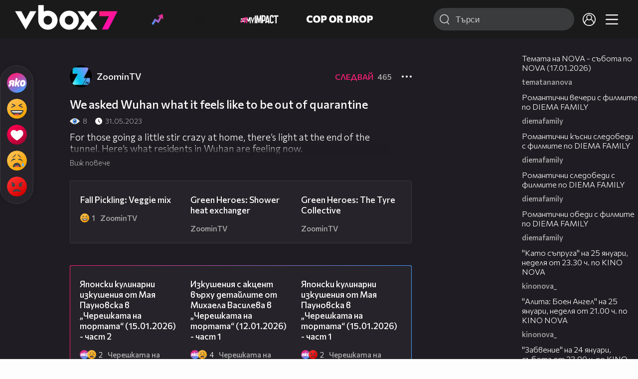

--- FILE ---
content_type: text/html; charset=UTF-8
request_url: https://www.vbox7.com/play:ea973412c9
body_size: 128762
content:
<!DOCTYPE html>

<html xmlns="http://www.w3.org/1999/xhtml" xml:lang="bg" lang="bg" data-cast-api-enabled="true">

    <head>
					<title>We asked Wuhan what it feels like to be out of quarantine - Vbox7</title>
            <meta name="title" content="We asked Wuhan what it feels like to be out of quarantine - Vbox7" />
				<meta name="_token" content="nHfAclA9rI4hK2kouajbIuGwb3wrGmnpTCfw37dO" />
		<meta name="csrf-token" content="nHfAclA9rI4hK2kouajbIuGwb3wrGmnpTCfw37dO" />
        <meta http-equiv="content-type" content="text/html;charset=utf-8" />

					<meta name="description" content="For those going a little stir crazy at home, there’s light at the end of the tunnel. Here’s what residents in Wuhan are feeling now." />
    
<meta name="title" content="We asked Wuhan what it feels like to be out of quarantine" />
<meta property="og:site_name" content="vbox7.com" />
<meta property="og:title" content="We asked Wuhan what it feels like to be out of quarantine" />
<meta property="og:description" content="For those going a little stir crazy at home, there’s light at the end of the tunnel. Here’s what residents in Wuhan are feeling now." />
<meta property="og:image" content="https://i49.vbox7.com/o/ea9/ea973412c90.jpg?cb=1768655488" />
<meta property="og:image:width" content="1280" />
<meta property="og:image:height" content="720" />
<meta property="og:url" content="https://www.vbox7.com/play:ea973412c9" />
<meta property="fb:app_id" content="131224700412990">
<meta property="og:type" content="website" />		
		
		<link href="https://vbox7.com/favicon.ico" id="favicon" rel="shortcut icon" />
		<link rel="apple-touch-icon" href="https://vbox7.com/favicon.ico"/>

        <meta name="viewport" content="width=device-width, initial-scale=1.0, maximum-scale=1.0, user-scalable=0, minimal-ui" />
        <meta name="apple-itunes-app" content="app-id=802819619" />
        <meta name="google-play-app" content="app-id=com.vbox7" />

        <meta name="theme-color" content="#19191b" />
        <meta name="mobile-web-app-capable" content="yes" />
        <meta name="google-site-verification" content="HhybBT1X7wIE1E13C2DXUxspea-Crm4AiNjeZJnjrDk" />
		<meta name="google-site-verification" content="MgxJsg4zRuxri2d-lLpv70iUGBrh3WNzyQNwVbKMOVw" />
		<meta name="google-site-verification" content="2E0rGjJnTbRrBKysU9h8HDmSeT2YVYLfZypA9iPzioo" />

		<meta name="facebook-domain-verification" content="kc19p3xzgwnk2efqns4fxylne9grbi" />

        <link rel="preconnect" href="https://fonts.googleapis.com">
        <link rel="preconnect" href="https://fonts.gstatic.com" crossorigin>
        <link href="https://fonts.googleapis.com/css2?family=Commissioner:wght@300;500;600;700;800&display=swap" rel="stylesheet">
        <link rel="stylesheet" type="text/css" media="screen" href="https://i49.vbox7.com/assets/css/app.css?v=ebfecd4802" />

		<link rel="stylesheet" type="text/css" media="screen" href="https://i49.vbox7.com/assets/css/vbox/settings.css?v=ebfecd4802" />
        <link href="https://i49.vbox7.com/assets/css/vbox/socialshare/arthref.min.css?v=ebfecd4802" rel="stylesheet" type="text/css" />

        <script src="https://i49.vbox7.com/assets/libs/jquery-3.4.1.min.js?v=ebfecd4802"></script>
        <script src="https://i49.vbox7.com/assets/libs/jquery-migrate-1.1.0.min.js?v=ebfecd4802"></script>
        <script src="https://i49.vbox7.com/assets/libs/jquery-ui-1.11.4.min.js?v=ebfecd4802"></script>
        <script type="text/javascript" src="https://imasdk.googleapis.com/js/sdkloader/ima3.js"></script>
<!--		<script async='async' src='https://www.googletagservices.com/tag/js/gpt.js'></script>-->

        <script src="https://i49.vbox7.com/assets/js/vbox/templates.js?v=ebfecd4802"></script>
        <script src="https://i49.vbox7.com/assets/js/vbox/ajax-events.js?v=ebfecd4802"></script>
        <script src="https://i49.vbox7.com/assets/js/vbox/frontend-events.js?v=ebfecd4802"></script>
		<script src="https://i49.vbox7.com/assets/js/vbox/functions.js?v=ebfecd4802"></script>
		<script src="https://i49.vbox7.com/assets/js/vbox/ajax-functions.js?v=ebfecd4802"></script>
		<script src="https://i49.vbox7.com/assets/js/vbox/frontend-functions.js?v=ebfecd4802"></script>
		<script src="https://i49.vbox7.com/assets/js/vbox/jquery.cookie.js?v=ebfecd4802"></script>
        <script src="https://i49.vbox7.com/assets/js/vbox/init.js?v=ebfecd4802"></script>
        <script src="https://i49.vbox7.com/assets/js/svg_sprite.js"></script>


		<!-- >>>>>> VBOX PLAYER  -->
		<link href="https://i49.vbox7.com/assets/css/vbox/vboxplayer/vboxcontextmenu.min.css?v=ebfecd4802" rel="stylesheet" type="text/css" />
		<link href="https://i49.vbox7.com/assets/css/vbox/vboxplayer/vboxmediaplayer.base.v2.min.css?v=ebfecd4802" rel="stylesheet" type="text/css" />
		<link href="https://i49.vbox7.com/assets/css/vbox/vboxplayer/themes/slickblack/vbox.slickblack.min.css?v=ebfecd4802" rel="stylesheet" type="text/css" />

		<script src="https://i49.vbox7.com/assets/js/vbox/vboxplayer/jquery-ui-1.10.0.custom.min.js?v=ebfecd4802"></script>
		<script src="https://i49.vbox7.com/assets/js/vbox/vboxplayer/jquery.ui.touch-punch.min.js?v=ebfecd4802"></script>
		<script src="https://i49.vbox7.com/assets/js/vbox/vboxplayer/jquery.vboxcontextmenu.min.js?v=ebfecd4802"></script>
		<script src="https://i49.vbox7.com/assets/js/vbox/vboxplayer/shaka-player.compiled.js?v=ebfecd4802"></script>
		<script src="https://i49.vbox7.com/assets/js/vbox/vboxplayer/platform.js?v=ebfecd4802"></script>
		<script src="https://i49.vbox7.com/assets/js/vbox/vboxplayer/jquery.vboxmediaplayer.v7.min.js?v=ebfecd4802"></script>

		<script src="https://i49.vbox7.com/assets/libs/socialshare/socialShare.min.js?v=ebfecd4802"></script>
        <script type="text/javascript" src="https://i49.vbox7.com/assets/js/vbox/sticky.addapted.js?v=ebfecd4802"></script>
                    <script type="text/javascript" src="https://i49.vbox7.com/assets/js/vbox/quizes.js?v=ebfecd4802"></script>
        		<script src="https://m.netinfo.bg/assets/richMedia.js?v=19"></script>


		<!-- <<<<<< VBOX PLAYER  -->



		<script type="text/javascript">
			var nua = navigator.userAgent;
			var is_android = (nua.indexOf('Android ') > -1);
			var is_ios = (nua.match(/iPad|iPhone|iPod/g) ? true : false);
			if(is_ios){
							}

			//global params
			var globalLoginUser = null;
			var globalLoginUserId = null;
			var globalLoginAvatarURL = '';

//			document.domain = "vbox7.com"

			var gtmPageData = {
				'page-url': '%2Fplay%3Aea973412c9',
				'is-logged': '',
				'ses-id': "fDlLwlJ772i1oVF8qJlRcPuit7LTYS30OmIlqCCq",
				'puc-id': "2ecff9eaf20899d7c6b67af5d252c81c",
				'user-id': null,
				'pos-from': "",
				'register-dt': '',
				'last-login-dt': '',
			}

			"'article aside footer header nav section time'".replace(/\w+/g, function (n) {
				document.createElement(n)
			});

			var itemTitle = '';
        </script>

		<link rel="manifest" href="https://i49.vbox7.com/assets/manifest.json?v=ebfecd4802" />

		<link rel="icon" type="image/png" href="https://i49.vbox7.com/assets/icons/16.png" sizes="16x16" />
		<link rel="icon" type="image/png" href="https://i49.vbox7.com/assets/icons/32.png" sizes="32x32" />
		<link rel="icon" type="image/png" href="https://i49.vbox7.com/assets/icons/96.png" sizes="96x96" />
		<link rel="icon" type="image/png" href="https://i49.vbox7.com/assets/icons/192.png" sizes="192x192" />

		<link rel="apple-touch-icon" href="https://i49.vbox7.com/assets/icons/120.png" />
		<link rel="apple-touch-icon" sizes="180x180" href="https://i49.vbox7.com/assets/icons/180.png" />
		<link rel="apple-touch-icon" sizes="152x152" href="https://i49.vbox7.com/assets/icons/152.png" />
		<link rel="apple-touch-icon" sizes="167x167" href="https://i49.vbox7.com/assets/icons/167.png" />
		<script> var requestUriJsOneSignal = '%2Fplay%3Aea973412c9';</script>
		<script src="https://cdn.onesignal.com/sdks/OneSignalSDK.js" async></script>
		<script src="https://i49.vbox7.com/assets/js/vbox/onesignal.js?v=ebfecd4802"></script>
		<!-- Google Tag Manager -->

		<script>(function (w, d, s, l, i) {
				w[l] = w[l] || [];
				w[l].push({'gtm.start':
							new Date().getTime(), event: 'gtm.js'});
				var f = d.getElementsByTagName(s)[0],
						j = d.createElement(s), dl = l != 'dataLayer' ? '&l=' + l : '';
				j.async = true;
				j.src =
						'https://www.googletagmanager.com/gtm.js?id=' + i + dl;
				f.parentNode.insertBefore(j, f);
			})(window, document, 'script', 'dataLayer', 'GTM-TPBVX2');</script>

		<!-- End Google Tag Manager -->
        
					
    <script type="application/ld+json">
    {
        "@context": "http://schema.org",
        "@type": "VideoObject",
        "name": "We asked Wuhan what it feels like to be out of quarantine",
        "description": "For those going a little stir crazy at home, there’s light at the end of the tunnel. Here’s what residents in Wuhan are feeling now.",
        "thumbnailUrl": "https://i49.vbox7.com/o/ea9/ea973412c90.jpg",
        "embedUrl": "https://www.vbox7.com/emb/external.php?vid=ea973412c9",
        "uploadDate": "2023-05-31T03:04:39+03:00",
        "interactionStatistic": {
            "@type": "InteractionCounter",
            "interactionType": { "@type": "WatchAction" },
            "userInteractionCount": 8
        },
        "duration": "PT3M3S"

		    }
</script>    <script type="application/ld+json">
    {
      "@context": "https://schema.org/",
      "@type": "BreadcrumbList",
      "itemListElement": [{
        "@type": "ListItem",
        "position": 1,
        "name": "Начало",
        "item": "https://www.vbox7.com/"
      },{
        "@type": "ListItem",
        "position": 2,
        "name": "Потребител ZoominTV",
        "item": "https://www.vbox7.com/user:zoomintv"
      },{
        "@type": "ListItem",
        "position": 3,
        "name": "We asked Wuhan what it feels like to be out of quarantine"
      }]
    }
</script>
	<link rel="canonical" href="https://www.vbox7.com/play:ea973412c9">
    <meta name="robots" content="index, follow, max-image-preview:large, max-video-preview:-1,max-snippet:-1">
		
                
    </head>

    <body>
        <noscript>
            <iframe src="https://www.googletagmanager.com/ns.html?id=GTM-TPBVX2"
                    height="0" width="0" style="display:none;visibility:hidden"></iframe></noscript>
        <div class="site-container play-pg">

            <!-- header-container -->
            <header>

					                    <div class="top-row project">
<!--                    <div class="top-row"> -->
                        <a class="logo" href="/"><img src="https://i49.vbox7.com/design/logo/vbox-logo99.svg" alt="VBox7 logo" title="VBox7 - най-големият сайт за видео забавление"></a>
                        <nav class="main-topics">
                            <a href="/trending" class="" ><svg class="icon trending-light-grad"><use xlink:href="#trending_light_grad"></use></svg>  <span>Trending</span></a>
                            <a href="/quizbox" class="" ><svg class="icon quizbox"><use xlink:href="#quizbox"></use></svg> <span>Quizbox</span></a>
                            <a href="/myimpact"><img class="myimpact-nav" width="400" src="https://i49.vbox7.com/design/projects/eu/myimpact/myimpact-h-white-pink.svg" alt="MyImpact" /></a>
                            <a href="/copordrop"><img class="copordrop-nav" width="400" src="https://i49.vbox7.com/design/projects/eu/copordrop/copordrop_logo.svg" alt="Cop Or Drop" /></a>
                        </nav>

                    <div class="searchnav">
                        <a class="search-panel-btn hidden-dt" href="#">
                            <svg class="icon search-stroke"><use xlink:href="#search_outline"></use></svg>
                        </a>
                        <form class="search" action="/search">
                            <div class="search-icon-dt hidden-mb">
                                <svg class="icon search-stroke"><use xlink:href="#search_outline"></use></svg>
                            </div>
                            <svg class="icon arrow-left  hidden-dt"><use xlink:href="#arrow-prev"></use></svg>
                            <input required id="vbox_q_dt" name="vbox_q" type="text" value="" placeholder="Търси"  autocomplete="off"  maxlength="255">
                                <button class="search-btn" title="Search" type="submit"></button>
                                <svg class="icon clear-search"><use xlink:href="#x"></use></svg>
                                <div class="autocomplete-res-container"></div>
                        </form>
                    </div>
                    <nav class="main-nav">
                                                                        <a href="/login">
                            <svg class="icon profile"><use xlink:href="#profile"></use></svg>
                        </a>
                        
                        <a class="drop-trgr" data-id="hamburger-nav" href="#">
                            <svg class="icon x close"><use xlink:href="#x"></use></svg>
                            <svg class="icon hamburger"><use xlink:href="#hamburger"></use></svg>
                        </a>

                        <div class="drop-menu" id="notifications">
                            <div class="moreLoadingBox-small">
                                <svg class="circular" viewBox="25 25 50 50">
                                    <circle class="path" cx="50" cy="50" r="15" fill="none" stroke-width="3" stroke-miterlimit="10"/>
                                </svg>
                            </div>
                        </div>
                                                <div class="drop-menu" id="hamburger-nav">
    <section>
        <a href="/trending"><svg class="icon trending_simp"><use xlink:href="#trending_light_grad"></use></svg> <span>Trending</span></a>
        <a href="/quizbox"><svg class="icon quizbox"><use xlink:href="#quizbox"></use></svg> <span>Quizbox</span></a>
        <a href="/myimpact"><img class="myimpact-nav" width="400" src="https://i49.vbox7.com/design/projects/eu/myimpact/myimpact-h-white-pink.svg" alt="MyImpact" /></a>
        <a href="/copordrop"><img class="copordrop-nav" width="400" src="https://i49.vbox7.com/design/projects/eu/copordrop/copordrop_logo.svg" alt="Cop Or Drop" /></a>
        <a href="/topic/partytime"><span class="icon">🎉</span> <span>Party time</span></a>
        <a href="/topic/kluklu"><span class="icon">👂</span> <span>Клю – клю</span></a>
        <a href="/topic/chillzone"><span class="icon">🪀</span> <span>Chill zone</span></a>
        <a href="/topic/lifestyle"><span class="icon">⭐</span> <span>Lifestyle</span></a>
        <a href="/topic/LGBTQ"><span class="icon">🌈</span> <span>LGBTQ</span></a>
        <a href="/topic/MentalHealth"><span class="icon">🙏</span> <span>Mental health</span></a>
        <a href="/topic/sex"><span class="icon">🍆</span> <span>Sex</span></a>
        <a href="/topic/beautynews"><span class="icon">💄</span> <span>Beauty</span></a>
        <a href="/topic/fashionnews"><span class="icon">👠</span> <span>Fashion</span></a>
        <a href="/topic/moviesseries"><span class="icon">🎬</span> <span>Movie time</span></a>
        <a href="/topic/musicnews"><span class="icon">🎶</span> <span>Music </span></a>
        <a href="/topic/sportnews"><span class="icon">⚽</span> <span>Sport</span></a>
        <a href="/topic/booksnews"><span class="icon">📚</span> <span>Books</span></a>
        <a href="/topic/travelnews"><span class="icon">🛩</span> <span>Travel</span></a>
        <a href="/topic/gamingnews"><span class="icon">🎮</span> <span>Gaming</span></a>
        <a href="/topic/technologiesnews"><span class="icon">💻</span> <span>Тechnologies</span></a>

    </section>
    <section>
        <p class="sect-tit">Следвайте ни</p>
        <a target="_blank" href="https://www.tiktok.com/@vbox7official"><svg class="icon tiktok_outline"><use xlink:href="#tiktok_outline"></use></svg> <span>TikTok</span></a>
        <a target="_blank" href="https://www.instagram.com/vbox7official/?hl=bg"><svg class="icon instagram_outline"><use xlink:href="#instagram_outline"></use></svg> <span>Instagram</span></a>
        <a target="_blank" href="https://www.facebook.com/Vbox7com"><svg class="icon fb_outline"><use xlink:href="#fb_outline"></use></svg> <span>Facebook</span></a>
    </section>
    <section>
        <!--<a target="_blank" href="https://www.vbox7.com/groups/list/"><svg class="icon groups"><use xlink:href="#groups"></use></svg> <span>Групи</span></a>-->
        <a href="/toc">Общи условия</a>
        <a href="/manifesto">Кодекс</a>
    </section>
    <section>
        <p class="sect-tit">Свали от</p>
        <a href="https://play.google.com/store/apps/details?id=com.vbox7"><svg class="icon googleplaystore_outline"><use xlink:href="#googleplaystore_outline"></use></svg><span>Google Play</span></a>
        <a href="https://itunes.apple.com/bg/app/vbox7.com/id802819619"><svg class="icon apple_outline"><use xlink:href="#apple_outline"></use></svg><span>App Store</span></a>
        <a href="https://appgallery.cloud.huawei.com/marketshare/app/C101463961"><svg class="icon huawei_outline"><use xlink:href="#huawei_outline"></use></svg><span>AppGallery</span></a>
    </section>
    <section>
        <p class="sect-tit"><a href="/privacynotice">Политика за поверителност</a></p>
        <a onclick="googlefc.callbackQueue.push({'CONSENT_DATA_READY': () => googlefc.showRevocationMessage()});" href="javascript:;">Поверителност</a>
        <a target="_blank"  href="https://www.netinfocompany.bg/gdpr/">GDPR Инфо</a>
        <a id="trigger-onesignal" href="#">Известия</a>
    </section>
    <section>
        <a target="_blank"  href="https://netinfocompany.bg/">За нас</a>
        <a target="_blank" href="http://www.netinfocompany.bg/media-kit/vbox7com-91">За реклама</a>
        <a href="/contact">Контакт</a>
        <a href="/help">Помощ</a>
        <a href="https://blog.vbox7.com/">VBox7 блог</a>
    </section>
</div>
                    </nav>
                </div>



                <nav class="sub-nav row-mb hidden hidden-mb" id="subNavigation">
                    <div class="home-cnt">
                        <a href="/" class="">
                            <i class="icon-home-filled"></i>
                        </a>
                    </div>

                    <div>
                        <a href="/followed" class="">
                                                        Следвай
                                                    </a>
                    </div>
                    <div class="hidden-mb">
                                            </div>

                </nav>

            </header>
                            <div class="hot-topics-row">
                    <nav>
<!--					<a href="/top2022vbox">🔝 Топ 100 видеа 2022</a>
                        <a href="/top2022articles">🔝 Топ 100 articles 2022</a>-->
                                                <a href="/topic/partytime">🎉 PARTY TIME</a>
                                                <a href="/topic/kluklu">👂 Клю – клю</a>
                                                <a href="/topic/chillzone">🪀CHILL ZONE</a>
                                                <a href="/topic/lifestyle">⭐Lifestyle</a>
                                                <a href="/topic/LGBTQ">🌈LGBTQ</a>
                                            </nav>
                </div>
                        <div class="player-content">
                <div class="video-player" tabindex="-1">
                    <div class="main-video-player-frame">
                        <div class="main-video-player-cont">
							<div>
								<video id="html5player" playsinline crossorigin="anonymous">
								</video>
							</div>
                        </div>
                    </div>
                </div>
                <section class="video-playlist-container"></section>
            </div>


            <!-- end header -->

            <div class="content">
                <div class="main-ajx"  id="item-ajx"><!-- the only wrapper needed for lvl 2  -->
                    <script src="https://i49.vbox7.com/assets/js/vbox/openItemSamePage.js?v=ebfecd4802"></script>

                    <script>
                            var googletag = googletag || {};
                            googletag.cmd = googletag.cmd || [];
                    </script>
                </div>

                <div class="main-native" id="native">
                    
			<section class="play-grid">

    <div class="item-content-wrap">
        <div class="player area">
            <div class="mobile-tabs">
                <a class="all active" href="#" data-id="show-all">Всички</a>
                <a class="trend" href="#" data-id="show-trending"><span>Trending</span></a>
                <a class="more-channel-videos" href="#" data-id="show-more-from">ZoominTV</a>
            </div>
        </div>
        <div class="reactions">
            <div class="sticky">
                <div class="react-buttons">
	
		<a href="" class="play-vote " data-id="18614582" data-reaction="good" title="Яко е! ">
            <svg class="icon react cool "><use xlink:href="#cool"></use></svg>
			<span class="icon-like-num"></span>
		</a>

        <a href="" class="play-vote " data-id="18614582" data-reaction="laugh" title="Смях!">
            <svg class="icon react rofl "><use xlink:href="#rofl"></use></svg>
			<span class="icon-like-num"></span>
		</a>

        <a href="" class="play-vote " data-id="18614582" data-reaction="heart" title="Сърце!">
            <svg class="icon react love "><use xlink:href="#love"></use></svg>
			<span class="icon-like-num"></span>
		</a>

        <a href="" class="play-vote " data-id="18614582" data-reaction="cry" title="Плач!">
            <svg class="icon react sad "><use xlink:href="#sad"></use></svg>
			<span class="icon-like-num"></span>
		</a>

        <a href="" class="play-vote " data-id="18614582" data-reaction="angry" title="Ядосан!">
            <svg class="icon react angry "><use xlink:href="#angry"></use></svg>
			<span class="icon-like-num"></span>
		</a>
	</div><!--                <div class="comments-btn">
                    <svg class="icon react comment"><use xlink:href="#comment"></use></svg>
                    <div class="comments-label"><span class="num">0</span></div>
                </div>-->
            </div>
        </div>
        <div class="video-info">
			<div class="channel-opt">
    <a class="channel-name" href="/user:zoomintv">
		<img class="avatar-wrap" src="https://i49.vbox7.com/a/453/zoomintv_453d933f_2.jpg"  loading="lazy" />
		<span>ZoominTV</span>
	</a>
			<div class="foll-wr follow" data-userid="5068852">
				<span class="foll-txt">Следвай</span>
				<span class="num">465</span>
			</div>
				</div>

			<h1>  We asked Wuhan what it feels like to be out of quarantine</h1>
			<a href="#" class="hidden-dt toggle-trigger collapsed-trig" data-id="def-cont">
    <svg class="icon arrow-down closed"><use xlink:href="#arrow-prev"></use></svg>
</a>
<div id="def-cont" class="det-info collapsed-toggle mb-tgl-only"><!-- remove collapsed toggle from all but play -->
	<div class="video-stat">
        <svg class="icon views"><use xlink:href="#eye"></use></svg> <span>8</span>
		<svg class="icon time"><use xlink:href="#clock_negative"></use></svg> <span>31.05.2023</span>
	</div>
	<div class="drop-wrap video-options">
		<a href="#" class="drop-trgr" data-id="item-options"><svg class="icon more"><use xlink:href="#more"></use></svg></a>
		<div id="item-options" class="drop-menu">
			<a href="#" class="popup-share" data-link="https://vbox7.com/play:ea973412c9"><span>Сподели</span></a>

			<a href="/login?backto=%2Fplay%3Aea973412c9"><span>Следвай</span></a>
			</div>
	</div>

	<div id="descript-cont" class="video-description collapsed-toggle-dt">
		For those going a little stir crazy at home, there’s light at the end of the tunnel. Here’s what residents in Wuhan are feeling now.
		
	</div>
    <div class="full-description toggle-trigger-dt collapsed-trig-dt" data-id="descript-cont">
        <span class="to-all">Виж повече</span>
        <span class="to-short">Виж по-малко</span>
    </div>
</div>		</div>
        <div class="more-from gtm-container" data-name="channel" data-page="play">
			<div class="card video-cell card-landsc-mb card-portrait-dt">
    <a href="/play:9a3517628c" title="Fall Pickling: Veggie mix" class="thumb-cont prw   " data-mdkey="9a3517628c"  data-pos="1" >
        <picture>

                        <img src="https://i49.vbox7.com/i/9a3/9a3517628c6.jpg" width="100%" height="auto" alt="Fall Pickling: Veggie mix" loading="lazy">
        </picture>
                <span class="dur">01:10</span>
        <span class="thumb-play"><svg class="icon play-circle"><use xlink:href="#play-circle"></use></svg></span>
            </a>
    <div class="info-cont">
                <h3>
            <a href="/play:9a3517628c" title="Fall Pickling: Veggie mix" class="">Fall Pickling: Veggie mix</a>
        </h3>
                                    <div class="reactions">
                                    <svg class="icon react rofl "><use xlink:href="#rofl"></use></svg>
                                <span>1</span>
            </div>
                            <div class="channel-opt">
    <a class="channel-name" href="/user:zoomintv">
		<img class="avatar-wrap" src="https://i49.vbox7.com/a/453/zoomintv_453d933f_2.jpg"  loading="lazy" />
		<span>ZoominTV</span>
	</a>
	</div>
                            </div>
</div>

				<div class="card video-cell card-landsc-mb card-portrait-dt">
    <a href="/play:7bc1ca376d" title="Green Heroes: Shower heat exchanger" class="thumb-cont prw   " data-mdkey="7bc1ca376d"  data-pos="2" >
        <picture>

                        <img src="https://i49.vbox7.com/i/7bc/7bc1ca376d6.jpg" width="100%" height="auto" alt="Green Heroes: Shower heat exchanger" loading="lazy">
        </picture>
                <span class="dur">01:46</span>
        <span class="thumb-play"><svg class="icon play-circle"><use xlink:href="#play-circle"></use></svg></span>
            </a>
    <div class="info-cont">
                <h3>
            <a href="/play:7bc1ca376d" title="Green Heroes: Shower heat exchanger" class="">Green Heroes: Shower heat exchanger</a>
        </h3>
                                    <div class="reactions">
                                <span>0</span>
            </div>
                            <div class="channel-opt">
    <a class="channel-name" href="/user:zoomintv">
		<img class="avatar-wrap" src="https://i49.vbox7.com/a/453/zoomintv_453d933f_2.jpg"  loading="lazy" />
		<span>ZoominTV</span>
	</a>
	</div>
                            </div>
</div>

				<div class="card video-cell card-landsc-mb card-portrait-dt">
    <a href="/play:7d99580e16" title="Green Heroes: The Tyre Collective" class="thumb-cont prw   " data-mdkey="7d99580e16"  data-pos="3" >
        <picture>

                        <img src="https://i49.vbox7.com/i/7d9/7d99580e166.jpg" width="100%" height="auto" alt="Green Heroes: The Tyre Collective" loading="lazy">
        </picture>
                <span class="dur">01:49</span>
        <span class="thumb-play"><svg class="icon play-circle"><use xlink:href="#play-circle"></use></svg></span>
            </a>
    <div class="info-cont">
                <h3>
            <a href="/play:7d99580e16" title="Green Heroes: The Tyre Collective" class="">Green Heroes: The Tyre Collective</a>
        </h3>
                                    <div class="reactions">
                                <span>0</span>
            </div>
                            <div class="channel-opt">
    <a class="channel-name" href="/user:zoomintv">
		<img class="avatar-wrap" src="https://i49.vbox7.com/a/453/zoomintv_453d933f_2.jpg"  loading="lazy" />
		<span>ZoominTV</span>
	</a>
	</div>
                            </div>
</div>

				<div class="card video-cell card-landsc-mb card-portrait-dt">
    <a href="/play:eddf23e84a" title="Green Heroes: UpPacked" class="thumb-cont prw   " data-mdkey="eddf23e84a"  data-pos="4" >
        <picture>

                        <img src="https://i49.vbox7.com/i/edd/eddf23e84a6.jpg" width="100%" height="auto" alt="Green Heroes: UpPacked" loading="lazy">
        </picture>
                <span class="dur">01:39</span>
        <span class="thumb-play"><svg class="icon play-circle"><use xlink:href="#play-circle"></use></svg></span>
            </a>
    <div class="info-cont">
                <h3>
            <a href="/play:eddf23e84a" title="Green Heroes: UpPacked" class="">Green Heroes: UpPacked</a>
        </h3>
                                    <div class="reactions">
                                <span>0</span>
            </div>
                            <div class="channel-opt">
    <a class="channel-name" href="/user:zoomintv">
		<img class="avatar-wrap" src="https://i49.vbox7.com/a/453/zoomintv_453d933f_2.jpg"  loading="lazy" />
		<span>ZoominTV</span>
	</a>
	</div>
                            </div>
</div>

				<div class="card video-cell card-landsc-mb card-portrait-dt">
    <a href="/play:9ff6429c1a" title="Green Heroes: Wilder Land" class="thumb-cont prw   " data-mdkey="9ff6429c1a"  data-pos="5" >
        <picture>

                        <img src="https://i49.vbox7.com/i/9ff/9ff6429c1a6.jpg" width="100%" height="auto" alt="Green Heroes: Wilder Land" loading="lazy">
        </picture>
                <span class="dur">02:11</span>
        <span class="thumb-play"><svg class="icon play-circle"><use xlink:href="#play-circle"></use></svg></span>
            </a>
    <div class="info-cont">
                <h3>
            <a href="/play:9ff6429c1a" title="Green Heroes: Wilder Land" class="">Green Heroes: Wilder Land</a>
        </h3>
                                    <div class="reactions">
                                <span>0</span>
            </div>
                            <div class="channel-opt">
    <a class="channel-name" href="/user:zoomintv">
		<img class="avatar-wrap" src="https://i49.vbox7.com/a/453/zoomintv_453d933f_2.jpg"  loading="lazy" />
		<span>ZoominTV</span>
	</a>
	</div>
                            </div>
</div>

				<div class="card video-cell card-landsc-mb card-portrait-dt">
    <a href="/play:42ea26f40f" title="Green Heroes: Vividye" class="thumb-cont prw   " data-mdkey="42ea26f40f"  data-pos="6" >
        <picture>

                        <img src="https://i49.vbox7.com/i/42e/42ea26f40f6.jpg" width="100%" height="auto" alt="Green Heroes: Vividye" loading="lazy">
        </picture>
                <span class="dur">01:36</span>
        <span class="thumb-play"><svg class="icon play-circle"><use xlink:href="#play-circle"></use></svg></span>
            </a>
    <div class="info-cont">
                <h3>
            <a href="/play:42ea26f40f" title="Green Heroes: Vividye" class="">Green Heroes: Vividye</a>
        </h3>
                                    <div class="reactions">
                                <span>0</span>
            </div>
                            <div class="channel-opt">
    <a class="channel-name" href="/user:zoomintv">
		<img class="avatar-wrap" src="https://i49.vbox7.com/a/453/zoomintv_453d933f_2.jpg"  loading="lazy" />
		<span>ZoominTV</span>
	</a>
	</div>
                            </div>
</div>

				<div class="card video-cell card-landsc-mb card-portrait-dt">
    <a href="/play:d1e3c8098c" title="Green Heroes: Mimica" class="thumb-cont prw   " data-mdkey="d1e3c8098c"  data-pos="7" >
        <picture>

                        <img src="https://i49.vbox7.com/i/d1e/d1e3c8098c6.jpg" width="100%" height="auto" alt="Green Heroes: Mimica" loading="lazy">
        </picture>
                <span class="dur">02:05</span>
        <span class="thumb-play"><svg class="icon play-circle"><use xlink:href="#play-circle"></use></svg></span>
            </a>
    <div class="info-cont">
                <h3>
            <a href="/play:d1e3c8098c" title="Green Heroes: Mimica" class="">Green Heroes: Mimica</a>
        </h3>
                                    <div class="reactions">
                                <span>0</span>
            </div>
                            <div class="channel-opt">
    <a class="channel-name" href="/user:zoomintv">
		<img class="avatar-wrap" src="https://i49.vbox7.com/a/453/zoomintv_453d933f_2.jpg"  loading="lazy" />
		<span>ZoominTV</span>
	</a>
	</div>
                            </div>
</div>

				<div class="card video-cell card-landsc-mb card-portrait-dt">
    <a href="/play:3630c48b2f" title="Green Heroes: Tarnoc" class="thumb-cont prw   " data-mdkey="3630c48b2f"  data-pos="8" >
        <picture>

                        <img src="https://i49.vbox7.com/i/363/3630c48b2f6.jpg" width="100%" height="auto" alt="Green Heroes: Tarnoc" loading="lazy">
        </picture>
                <span class="dur">02:00</span>
        <span class="thumb-play"><svg class="icon play-circle"><use xlink:href="#play-circle"></use></svg></span>
            </a>
    <div class="info-cont">
                <h3>
            <a href="/play:3630c48b2f" title="Green Heroes: Tarnoc" class="">Green Heroes: Tarnoc</a>
        </h3>
                                    <div class="reactions">
                                <span>0</span>
            </div>
                            <div class="channel-opt">
    <a class="channel-name" href="/user:zoomintv">
		<img class="avatar-wrap" src="https://i49.vbox7.com/a/453/zoomintv_453d933f_2.jpg"  loading="lazy" />
		<span>ZoominTV</span>
	</a>
	</div>
                            </div>
</div>

				<div class="card video-cell card-landsc-mb card-portrait-dt">
    <a href="/play:d97965c4c2" title="Imagine pets could talk  to humans" class="thumb-cont prw   " data-mdkey="d97965c4c2"  data-pos="9" >
        <picture>

                        <img src="https://i49.vbox7.com/i/d97/d97965c4c26.jpg" width="100%" height="auto" alt="Imagine pets could talk  to humans" loading="lazy">
        </picture>
                <span class="dur">01:30</span>
        <span class="thumb-play"><svg class="icon play-circle"><use xlink:href="#play-circle"></use></svg></span>
            </a>
    <div class="info-cont">
                <h3>
            <a href="/play:d97965c4c2" title="Imagine pets could talk  to humans" class="">Imagine pets could talk  to humans</a>
        </h3>
                                    <div class="reactions">
                                <span>0</span>
            </div>
                            <div class="channel-opt">
    <a class="channel-name" href="/user:zoomintv">
		<img class="avatar-wrap" src="https://i49.vbox7.com/a/453/zoomintv_453d933f_2.jpg"  loading="lazy" />
		<span>ZoominTV</span>
	</a>
	</div>
                            </div>
</div>

				<div class="card video-cell card-landsc-mb card-portrait-dt">
    <a href="/play:4bdd6148e8" title="Inside the house of a thousand doll corpses" class="thumb-cont prw   " data-mdkey="4bdd6148e8"  data-pos="10" >
        <picture>

                        <img src="https://i49.vbox7.com/i/4bd/4bdd6148e86.jpg" width="100%" height="auto" alt="Inside the house of a thousand doll corpses" loading="lazy">
        </picture>
                <span class="dur">01:43</span>
        <span class="thumb-play"><svg class="icon play-circle"><use xlink:href="#play-circle"></use></svg></span>
            </a>
    <div class="info-cont">
                <h3>
            <a href="/play:4bdd6148e8" title="Inside the house of a thousand doll corpses" class="">Inside the house of a thousand doll corpses</a>
        </h3>
                                    <div class="reactions">
                                <span>0</span>
            </div>
                            <div class="channel-opt">
    <a class="channel-name" href="/user:zoomintv">
		<img class="avatar-wrap" src="https://i49.vbox7.com/a/453/zoomintv_453d933f_2.jpg"  loading="lazy" />
		<span>ZoominTV</span>
	</a>
	</div>
                            </div>
</div>

				<div class="card video-cell card-landsc-mb card-portrait-dt">
    <a href="/play:e3aee34119" title="Imagine human had fur" class="thumb-cont prw   " data-mdkey="e3aee34119"  data-pos="11" >
        <picture>

                        <img src="https://i49.vbox7.com/i/e3a/e3aee341196.jpg" width="100%" height="auto" alt="Imagine human had fur" loading="lazy">
        </picture>
                <span class="dur">01:52</span>
        <span class="thumb-play"><svg class="icon play-circle"><use xlink:href="#play-circle"></use></svg></span>
            </a>
    <div class="info-cont">
                <h3>
            <a href="/play:e3aee34119" title="Imagine human had fur" class="">Imagine human had fur</a>
        </h3>
                                    <div class="reactions">
                                <span>0</span>
            </div>
                            <div class="channel-opt">
    <a class="channel-name" href="/user:zoomintv">
		<img class="avatar-wrap" src="https://i49.vbox7.com/a/453/zoomintv_453d933f_2.jpg"  loading="lazy" />
		<span>ZoominTV</span>
	</a>
	</div>
                            </div>
</div>

	<script>
	$(document).ready(function() {
		initGridToggles();
	});
</script>        </div>
        <div class="trending gtm-container" data-name="channel" data-page="play">
          <div class="card video-cell card-landsc-mb card-portrait-dt">
    <a href="/play:4131d2e321" title="Японски кулинарни изкушения от Мая Пауновска в „Черешката на тортата“ (15.01.2026) - част 2" class="thumb-cont prw   " data-mdkey="4131d2e321"  data-pos="1" >
        <picture>

                        <img src="https://i49.vbox7.com/i/413/4131d2e3216.jpg" width="100%" height="auto" alt="Японски кулинарни изкушения от Мая Пауновска в „Черешката на тортата“ (15.01.2026) - част 2" loading="lazy">
        </picture>
                <span class="dur">13:48</span>
        <span class="thumb-play"><svg class="icon play-circle"><use xlink:href="#play-circle"></use></svg></span>
            </a>
    <div class="info-cont">
                <h3>
            <a href="/play:4131d2e321" title="Японски кулинарни изкушения от Мая Пауновска в „Черешката на тортата“ (15.01.2026) - част 2" class="">Японски кулинарни изкушения от Мая Пауновска в „Черешката на тортата“ (15.01.2026) - част 2</a>
        </h3>
                                    <div class="reactions">
                                    <svg class="icon react cool "><use xlink:href="#cool"></use></svg>
                                    <svg class="icon react sad "><use xlink:href="#sad"></use></svg>
                                <span>2</span>
            </div>
                            <div class="channel-opt">
    <a class="channel-name" href="/user:chereshkata_na_tortata">
		<img class="avatar-wrap" src="https://i49.vbox7.com/a/dab/chereshkata_na_tortata_dabfa4b2_2.jpg"  loading="lazy" />
		<span>Черешката на тортата</span>
	</a>
	</div>
                            </div>
</div>

                <div class="card video-cell card-landsc-mb card-portrait-dt">
    <a href="/play:57c2fc7ee5" title="Изкушения с акцент върху детайлите от Михаела Василева в „Черешката на тортата“ (12.01.2026) - част 1" class="thumb-cont prw   " data-mdkey="57c2fc7ee5"  data-pos="2" >
        <picture>

                        <img src="https://i49.vbox7.com/i/57c/57c2fc7ee56.jpg" width="100%" height="auto" alt="Изкушения с акцент върху детайлите от Михаела Василева в „Черешката на тортата“ (12.01.2026) - част 1" loading="lazy">
        </picture>
                <span class="dur">20:41</span>
        <span class="thumb-play"><svg class="icon play-circle"><use xlink:href="#play-circle"></use></svg></span>
            </a>
    <div class="info-cont">
                <h3>
            <a href="/play:57c2fc7ee5" title="Изкушения с акцент върху детайлите от Михаела Василева в „Черешката на тортата“ (12.01.2026) - част 1" class="">Изкушения с акцент върху детайлите от Михаела Василева в „Черешката на тортата“ (12.01.2026) - част 1</a>
        </h3>
                                    <div class="reactions">
                                    <svg class="icon react cool "><use xlink:href="#cool"></use></svg>
                                    <svg class="icon react sad "><use xlink:href="#sad"></use></svg>
                                    <svg class="icon react rofl "><use xlink:href="#rofl"></use></svg>
                                    <svg class="icon react love "><use xlink:href="#love"></use></svg>
                                <span>4</span>
            </div>
                            <div class="channel-opt">
    <a class="channel-name" href="/user:chereshkata_na_tortata">
		<img class="avatar-wrap" src="https://i49.vbox7.com/a/dab/chereshkata_na_tortata_dabfa4b2_2.jpg"  loading="lazy" />
		<span>Черешката на тортата</span>
	</a>
	</div>
                            </div>
</div>

                <div class="card video-cell card-landsc-mb card-portrait-dt">
    <a href="/play:46d5fa2505" title="Японски кулинарни изкушения от Мая Пауновска в „Черешката на тортата“ (15.01.2026) - част 1" class="thumb-cont prw   " data-mdkey="46d5fa2505"  data-pos="3" >
        <picture>

                        <img src="https://i49.vbox7.com/i/46d/46d5fa25056.jpg" width="100%" height="auto" alt="Японски кулинарни изкушения от Мая Пауновска в „Черешката на тортата“ (15.01.2026) - част 1" loading="lazy">
        </picture>
                <span class="dur">13:15</span>
        <span class="thumb-play"><svg class="icon play-circle"><use xlink:href="#play-circle"></use></svg></span>
            </a>
    <div class="info-cont">
                <h3>
            <a href="/play:46d5fa2505" title="Японски кулинарни изкушения от Мая Пауновска в „Черешката на тортата“ (15.01.2026) - част 1" class="">Японски кулинарни изкушения от Мая Пауновска в „Черешката на тортата“ (15.01.2026) - част 1</a>
        </h3>
                                    <div class="reactions">
                                    <svg class="icon react cool "><use xlink:href="#cool"></use></svg>
                                    <svg class="icon react angry "><use xlink:href="#angry"></use></svg>
                                <span>2</span>
            </div>
                            <div class="channel-opt">
    <a class="channel-name" href="/user:chereshkata_na_tortata">
		<img class="avatar-wrap" src="https://i49.vbox7.com/a/dab/chereshkata_na_tortata_dabfa4b2_2.jpg"  loading="lazy" />
		<span>Черешката на тортата</span>
	</a>
	</div>
                            </div>
</div>

                <div class="card video-cell card-landsc-mb card-portrait-dt">
    <a href="/play:0b0d21862a" title="Веселка Маринова посреща гости в „Черешката на тортата“ (08.01.2026)" class="thumb-cont prw   " data-mdkey="0b0d21862a"  data-pos="4" >
        <picture>

                        <img src="https://i49.vbox7.com/i/0b0/0b0d21862a6.jpg" width="100%" height="auto" alt="Веселка Маринова посреща гости в „Черешката на тортата“ (08.01.2026)" loading="lazy">
        </picture>
                <span class="dur">20:02</span>
        <span class="thumb-play"><svg class="icon play-circle"><use xlink:href="#play-circle"></use></svg></span>
            </a>
    <div class="info-cont">
                <h3>
            <a href="/play:0b0d21862a" title="Веселка Маринова посреща гости в „Черешката на тортата“ (08.01.2026)" class="">Веселка Маринова посреща гости в „Черешката на тортата“ (08.01.2026)</a>
        </h3>
                                    <div class="reactions">
                                    <svg class="icon react love "><use xlink:href="#love"></use></svg>
                                    <svg class="icon react cool "><use xlink:href="#cool"></use></svg>
                                    <svg class="icon react sad "><use xlink:href="#sad"></use></svg>
                                <span>10</span>
            </div>
                            <div class="channel-opt">
    <a class="channel-name" href="/user:chereshkata_na_tortata">
		<img class="avatar-wrap" src="https://i49.vbox7.com/a/dab/chereshkata_na_tortata_dabfa4b2_2.jpg"  loading="lazy" />
		<span>Черешката на тортата</span>
	</a>
	</div>
                            </div>
</div>

                <div class="card video-cell card-landsc-mb card-portrait-dt">
    <a href="/play:b39066a2cd" title="Мути Мутиев посреща гости в „Черешката на тортата“ (09.01.2026)" class="thumb-cont prw   " data-mdkey="b39066a2cd"  data-pos="5" >
        <picture>

                        <img src="https://i49.vbox7.com/i/b39/b39066a2cd6.jpg" width="100%" height="auto" alt="Мути Мутиев посреща гости в „Черешката на тортата“ (09.01.2026)" loading="lazy">
        </picture>
                <span class="dur">22:08</span>
        <span class="thumb-play"><svg class="icon play-circle"><use xlink:href="#play-circle"></use></svg></span>
            </a>
    <div class="info-cont">
                <h3>
            <a href="/play:b39066a2cd" title="Мути Мутиев посреща гости в „Черешката на тортата“ (09.01.2026)" class="">Мути Мутиев посреща гости в „Черешката на тортата“ (09.01.2026)</a>
        </h3>
                                    <div class="reactions">
                                    <svg class="icon react cool "><use xlink:href="#cool"></use></svg>
                                    <svg class="icon react rofl "><use xlink:href="#rofl"></use></svg>
                                    <svg class="icon react sad "><use xlink:href="#sad"></use></svg>
                                    <svg class="icon react angry "><use xlink:href="#angry"></use></svg>
                                <span>8</span>
            </div>
                            <div class="channel-opt">
    <a class="channel-name" href="/user:chereshkata_na_tortata">
		<img class="avatar-wrap" src="https://i49.vbox7.com/a/dab/chereshkata_na_tortata_dabfa4b2_2.jpg"  loading="lazy" />
		<span>Черешката на тортата</span>
	</a>
	</div>
                            </div>
</div>

                <div class="card video-cell card-landsc-mb card-portrait-dt">
    <a href="/play:5c226571cc" title="Оценките на Дечо в „Черешката на тортата“ (16.01.2026)" class="thumb-cont prw   " data-mdkey="5c226571cc"  data-pos="6" >
        <picture>

                        <img src="https://i49.vbox7.com/i/5c2/5c226571cc6.jpg" width="100%" height="auto" alt="Оценките на Дечо в „Черешката на тортата“ (16.01.2026)" loading="lazy">
        </picture>
                <span class="dur">16:29</span>
        <span class="thumb-play"><svg class="icon play-circle"><use xlink:href="#play-circle"></use></svg></span>
            </a>
    <div class="info-cont">
                <h3>
            <a href="/play:5c226571cc" title="Оценките на Дечо в „Черешката на тортата“ (16.01.2026)" class="">Оценките на Дечо в „Черешката на тортата“ (16.01.2026)</a>
        </h3>
                                    <div class="reactions">
                                    <svg class="icon react cool "><use xlink:href="#cool"></use></svg>
                                    <svg class="icon react rofl "><use xlink:href="#rofl"></use></svg>
                                <span>3</span>
            </div>
                            <div class="channel-opt">
    <a class="channel-name" href="/user:chereshkata_na_tortata">
		<img class="avatar-wrap" src="https://i49.vbox7.com/a/dab/chereshkata_na_tortata_dabfa4b2_2.jpg"  loading="lazy" />
		<span>Черешката на тортата</span>
	</a>
	</div>
                            </div>
</div>

                <div class="card video-cell card-landsc-mb card-portrait-dt">
    <a href="/play:7d865b3710" title="С примамки с отрова: Кой уби 7 редки лешояда в котленския Балкан" class="thumb-cont prw   " data-mdkey="7d865b3710"  data-pos="7" >
        <picture>

                        <img src="https://i49.vbox7.com/i/7d8/7d865b37106.jpg" width="100%" height="auto" alt="С примамки с отрова: Кой уби 7 редки лешояда в котленския Балкан" loading="lazy">
        </picture>
                <span class="dur">04:17</span>
        <span class="thumb-play"><svg class="icon play-circle"><use xlink:href="#play-circle"></use></svg></span>
            </a>
    <div class="info-cont">
                <h3>
            <a href="/play:7d865b3710" title="С примамки с отрова: Кой уби 7 редки лешояда в котленския Балкан" class="">С примамки с отрова: Кой уби 7 редки лешояда в котленския Балкан</a>
        </h3>
                                    <div class="reactions">
                                    <svg class="icon react angry "><use xlink:href="#angry"></use></svg>
                                    <svg class="icon react sad "><use xlink:href="#sad"></use></svg>
                                <span>6</span>
            </div>
                            <div class="channel-opt">
    <a class="channel-name" href="/user:zdraveibulgaria">
		<img class="avatar-wrap" src="https://i49.vbox7.com/a/83b/zdraveibulgaria_83bc8334_2.jpg"  loading="lazy" />
		<span>Здравей България</span>
	</a>
	</div>
                            </div>
</div>

                <div class="card video-cell card-landsc-mb card-portrait-dt">
    <a href="/play:99d8c876a7" title="Валерия Дакова посреща гости в „Черешката на тортата“ (06.01.2026)" class="thumb-cont prw   " data-mdkey="99d8c876a7"  data-pos="8" >
        <picture>

                        <img src="https://i49.vbox7.com/i/99d/99d8c876a76.jpg" width="100%" height="auto" alt="Валерия Дакова посреща гости в „Черешката на тортата“ (06.01.2026)" loading="lazy">
        </picture>
                <span class="dur">18:02</span>
        <span class="thumb-play"><svg class="icon play-circle"><use xlink:href="#play-circle"></use></svg></span>
            </a>
    <div class="info-cont">
                <h3>
            <a href="/play:99d8c876a7" title="Валерия Дакова посреща гости в „Черешката на тортата“ (06.01.2026)" class="">Валерия Дакова посреща гости в „Черешката на тортата“ (06.01.2026)</a>
        </h3>
                                    <div class="reactions">
                                    <svg class="icon react angry "><use xlink:href="#angry"></use></svg>
                                    <svg class="icon react cool "><use xlink:href="#cool"></use></svg>
                                    <svg class="icon react sad "><use xlink:href="#sad"></use></svg>
                                    <svg class="icon react rofl "><use xlink:href="#rofl"></use></svg>
                                    <svg class="icon react love "><use xlink:href="#love"></use></svg>
                                <span>9</span>
            </div>
                            <div class="channel-opt">
    <a class="channel-name" href="/user:chereshkata_na_tortata">
		<img class="avatar-wrap" src="https://i49.vbox7.com/a/dab/chereshkata_na_tortata_dabfa4b2_2.jpg"  loading="lazy" />
		<span>Черешката на тортата</span>
	</a>
	</div>
                            </div>
</div>

                <div class="card video-cell card-landsc-mb card-portrait-dt">
    <a href="/play:f82ed470fa" title="PODCAST7: Виктория Котева- &quot;Може да се заразите с хепатит- внимавайте къде се татуирате&quot;" class="thumb-cont prw   " data-mdkey="f82ed470fa"  data-pos="9" >
        <picture>

                        <img src="https://i49.vbox7.com/i/f82/f82ed470fa6.jpg" width="100%" height="auto" alt="PODCAST7: Виктория Котева- &quot;Може да се заразите с хепатит- внимавайте къде се татуирате&quot;" loading="lazy">
        </picture>
                <span class="dur">01:02:44</span>
        <span class="thumb-play"><svg class="icon play-circle"><use xlink:href="#play-circle"></use></svg></span>
            </a>
    <div class="info-cont">
                <h3>
            <a href="/play:f82ed470fa" title="PODCAST7: Виктория Котева- &quot;Може да се заразите с хепатит- внимавайте къде се татуирате&quot;" class="">PODCAST7: Виктория Котева- &quot;Може да се заразите с хепатит- внимавайте къде се татуирате&quot;</a>
        </h3>
                                    <div class="reactions">
                                    <svg class="icon react cool "><use xlink:href="#cool"></use></svg>
                                    <svg class="icon react sad "><use xlink:href="#sad"></use></svg>
                                <span>3</span>
            </div>
                            <div class="channel-opt">
    <a class="channel-name" href="/user:podcast7">
		<img class="avatar-wrap" src="https://i49.vbox7.com/a/c15/podcast7_c15ae8ee_2.jpg"  loading="lazy" />
		<span>podcast7</span>
	</a>
	</div>
                            </div>
</div>

                <div class="card video-cell card-landsc-mb card-portrait-dt">
    <a href="/play:8aba3d2edb" title="Оценките на Веселка Маринова в „Черешката на тортата“ (08.01.2026)" class="thumb-cont prw   " data-mdkey="8aba3d2edb"  data-pos="10" >
        <picture>

                        <img src="https://i49.vbox7.com/i/8ab/8aba3d2edb6.jpg" width="100%" height="auto" alt="Оценките на Веселка Маринова в „Черешката на тортата“ (08.01.2026)" loading="lazy">
        </picture>
                <span class="dur">09:00</span>
        <span class="thumb-play"><svg class="icon play-circle"><use xlink:href="#play-circle"></use></svg></span>
            </a>
    <div class="info-cont">
                <h3>
            <a href="/play:8aba3d2edb" title="Оценките на Веселка Маринова в „Черешката на тортата“ (08.01.2026)" class="">Оценките на Веселка Маринова в „Черешката на тортата“ (08.01.2026)</a>
        </h3>
                                    <div class="reactions">
                                    <svg class="icon react cool "><use xlink:href="#cool"></use></svg>
                                    <svg class="icon react rofl "><use xlink:href="#rofl"></use></svg>
                                    <svg class="icon react angry "><use xlink:href="#angry"></use></svg>
                                    <svg class="icon react love "><use xlink:href="#love"></use></svg>
                                <span>12</span>
            </div>
                            <div class="channel-opt">
    <a class="channel-name" href="/user:chereshkata_na_tortata">
		<img class="avatar-wrap" src="https://i49.vbox7.com/a/dab/chereshkata_na_tortata_dabfa4b2_2.jpg"  loading="lazy" />
		<span>Черешката на тортата</span>
	</a>
	</div>
                            </div>
</div>

    
        </div>
                
        <div class="related gtm-container" data-name="pool" data-page="play">
            <div class="card video-cell card-landsc-mb">
    <a href="/play:62a9eec86d" title="Темата на NOVA - събота по NOVA (17.01.2026)" class="thumb-cont prw   " data-mdkey="62a9eec86d"  data-pos="1" >
        <picture>

                        <img src="https://i49.vbox7.com/i/62a/62a9eec86d2.jpg" width="100%" height="auto" alt="Темата на NOVA - събота по NOVA (17.01.2026)" loading="lazy">
        </picture>
                <span class="dur">00:22</span>
        <span class="thumb-play"><svg class="icon play-circle"><use xlink:href="#play-circle"></use></svg></span>
            </a>
    <div class="info-cont">
                <h3>
            <a href="/play:62a9eec86d" title="Темата на NOVA - събота по NOVA (17.01.2026)" class="">Темата на NOVA - събота по NOVA (17.01.2026)</a>
        </h3>
                                    <div class="reactions">
                                <span>0</span>
            </div>
                            <div class="channel-opt">
    <a class="channel-name" href="/user:tematananova">
		<img class="avatar-wrap" src="https://i49.vbox7.com/a/36b/tematananova_36bca0a2_2.jpg"  loading="lazy" />
		<span>tematananova</span>
	</a>
	</div>
                            </div>
</div>

		<div class="card video-cell card-landsc-mb">
    <a href="/play:0239f8b97d" title="Романтични вечери с филмите по DIEMA FAMILY" class="thumb-cont prw   " data-mdkey="0239f8b97d"  data-pos="2" >
        <picture>

                        <img src="https://i49.vbox7.com/i/023/0239f8b97d2.jpg" width="100%" height="auto" alt="Романтични вечери с филмите по DIEMA FAMILY" loading="lazy">
        </picture>
                <span class="dur">00:36</span>
        <span class="thumb-play"><svg class="icon play-circle"><use xlink:href="#play-circle"></use></svg></span>
            </a>
    <div class="info-cont">
                <h3>
            <a href="/play:0239f8b97d" title="Романтични вечери с филмите по DIEMA FAMILY" class="">Романтични вечери с филмите по DIEMA FAMILY</a>
        </h3>
                                    <div class="reactions">
                                <span>0</span>
            </div>
                            <div class="channel-opt">
    <a class="channel-name" href="/user:diemafamily">
		<img class="avatar-wrap" src="https://i49.vbox7.com/a/487/diemafamily_487b97a6_2.jpg"  loading="lazy" />
		<span>diemafamily</span>
	</a>
	</div>
                            </div>
</div>

		<div class="card video-cell card-landsc-mb">
    <a href="/play:1323df35dc" title="Романтични късни следобеди с филмите по DIEMA FAMILY" class="thumb-cont prw   " data-mdkey="1323df35dc"  data-pos="3" >
        <picture>

                        <img src="https://i49.vbox7.com/i/132/1323df35dc2.jpg" width="100%" height="auto" alt="Романтични късни следобеди с филмите по DIEMA FAMILY" loading="lazy">
        </picture>
                <span class="dur">00:36</span>
        <span class="thumb-play"><svg class="icon play-circle"><use xlink:href="#play-circle"></use></svg></span>
            </a>
    <div class="info-cont">
                <h3>
            <a href="/play:1323df35dc" title="Романтични късни следобеди с филмите по DIEMA FAMILY" class="">Романтични късни следобеди с филмите по DIEMA FAMILY</a>
        </h3>
                                    <div class="reactions">
                                <span>0</span>
            </div>
                            <div class="channel-opt">
    <a class="channel-name" href="/user:diemafamily">
		<img class="avatar-wrap" src="https://i49.vbox7.com/a/487/diemafamily_487b97a6_2.jpg"  loading="lazy" />
		<span>diemafamily</span>
	</a>
	</div>
                            </div>
</div>

		<div class="card video-cell card-landsc-mb">
    <a href="/play:71da696744" title="Романтични следобеди с филмите по DIEMA FAMILY" class="thumb-cont prw   " data-mdkey="71da696744"  data-pos="4" >
        <picture>

                        <img src="https://i49.vbox7.com/i/71d/71da6967442.jpg" width="100%" height="auto" alt="Романтични следобеди с филмите по DIEMA FAMILY" loading="lazy">
        </picture>
                <span class="dur">00:30</span>
        <span class="thumb-play"><svg class="icon play-circle"><use xlink:href="#play-circle"></use></svg></span>
            </a>
    <div class="info-cont">
                <h3>
            <a href="/play:71da696744" title="Романтични следобеди с филмите по DIEMA FAMILY" class="">Романтични следобеди с филмите по DIEMA FAMILY</a>
        </h3>
                                    <div class="reactions">
                                <span>0</span>
            </div>
                            <div class="channel-opt">
    <a class="channel-name" href="/user:diemafamily">
		<img class="avatar-wrap" src="https://i49.vbox7.com/a/487/diemafamily_487b97a6_2.jpg"  loading="lazy" />
		<span>diemafamily</span>
	</a>
	</div>
                            </div>
</div>

		<div class="card video-cell card-landsc-mb">
    <a href="/play:3a937694e5" title="Романтични обеди с филмите по DIEMA FAMILY" class="thumb-cont prw   " data-mdkey="3a937694e5"  data-pos="5" >
        <picture>

                        <img src="https://i49.vbox7.com/i/3a9/3a937694e52.jpg" width="100%" height="auto" alt="Романтични обеди с филмите по DIEMA FAMILY" loading="lazy">
        </picture>
                <span class="dur">00:36</span>
        <span class="thumb-play"><svg class="icon play-circle"><use xlink:href="#play-circle"></use></svg></span>
            </a>
    <div class="info-cont">
                <h3>
            <a href="/play:3a937694e5" title="Романтични обеди с филмите по DIEMA FAMILY" class="">Романтични обеди с филмите по DIEMA FAMILY</a>
        </h3>
                                    <div class="reactions">
                                <span>0</span>
            </div>
                            <div class="channel-opt">
    <a class="channel-name" href="/user:diemafamily">
		<img class="avatar-wrap" src="https://i49.vbox7.com/a/487/diemafamily_487b97a6_2.jpg"  loading="lazy" />
		<span>diemafamily</span>
	</a>
	</div>
                            </div>
</div>

		<div class="card video-cell card-landsc-mb">
    <a href="/play:b614d5f6a3" title="&quot;Като съпруга&quot; на 25 януари, неделя от 23.30 ч. по KINO NOVA" class="thumb-cont prw   " data-mdkey="b614d5f6a3"  data-pos="6" >
        <picture>

                        <img src="https://i49.vbox7.com/i/b61/b614d5f6a32.jpg" width="100%" height="auto" alt="&quot;Като съпруга&quot; на 25 януари, неделя от 23.30 ч. по KINO NOVA" loading="lazy">
        </picture>
                <span class="dur">00:31</span>
        <span class="thumb-play"><svg class="icon play-circle"><use xlink:href="#play-circle"></use></svg></span>
            </a>
    <div class="info-cont">
                <h3>
            <a href="/play:b614d5f6a3" title="&quot;Като съпруга&quot; на 25 януари, неделя от 23.30 ч. по KINO NOVA" class="">&quot;Като съпруга&quot; на 25 януари, неделя от 23.30 ч. по KINO NOVA</a>
        </h3>
                                    <div class="reactions">
                                <span>0</span>
            </div>
                            <div class="channel-opt">
    <a class="channel-name" href="/user:kinonova_">
		<img class="avatar-wrap" src="https://i49.vbox7.com/a/50c/kinonova__50c5f446_2.jpg"  loading="lazy" />
		<span>kinonova_</span>
	</a>
	</div>
                            </div>
</div>

		<div class="card video-cell card-landsc-mb">
    <a href="/play:e16e5caf51" title="&quot;Алита: Боен Ангел&quot; на 25 януари, неделя от 21.00 ч. по KINO NOVA" class="thumb-cont prw   " data-mdkey="e16e5caf51"  data-pos="7" >
        <picture>

                        <img src="https://i49.vbox7.com/i/e16/e16e5caf512.jpg" width="100%" height="auto" alt="&quot;Алита: Боен Ангел&quot; на 25 януари, неделя от 21.00 ч. по KINO NOVA" loading="lazy">
        </picture>
                <span class="dur">00:31</span>
        <span class="thumb-play"><svg class="icon play-circle"><use xlink:href="#play-circle"></use></svg></span>
            </a>
    <div class="info-cont">
                <h3>
            <a href="/play:e16e5caf51" title="&quot;Алита: Боен Ангел&quot; на 25 януари, неделя от 21.00 ч. по KINO NOVA" class="">&quot;Алита: Боен Ангел&quot; на 25 януари, неделя от 21.00 ч. по KINO NOVA</a>
        </h3>
                                    <div class="reactions">
                                <span>0</span>
            </div>
                            <div class="channel-opt">
    <a class="channel-name" href="/user:kinonova_">
		<img class="avatar-wrap" src="https://i49.vbox7.com/a/50c/kinonova__50c5f446_2.jpg"  loading="lazy" />
		<span>kinonova_</span>
	</a>
	</div>
                            </div>
</div>

		<div class="card video-cell card-landsc-mb">
    <a href="/play:5efe71d743" title="&quot;Забвение&quot; на 24 януари, събота от 23.00 ч. по KINO NOVA" class="thumb-cont prw   " data-mdkey="5efe71d743"  data-pos="8" >
        <picture>

                        <img src="https://i49.vbox7.com/i/5ef/5efe71d7432.jpg" width="100%" height="auto" alt="&quot;Забвение&quot; на 24 януари, събота от 23.00 ч. по KINO NOVA" loading="lazy">
        </picture>
                <span class="dur">00:30</span>
        <span class="thumb-play"><svg class="icon play-circle"><use xlink:href="#play-circle"></use></svg></span>
            </a>
    <div class="info-cont">
                <h3>
            <a href="/play:5efe71d743" title="&quot;Забвение&quot; на 24 януари, събота от 23.00 ч. по KINO NOVA" class="">&quot;Забвение&quot; на 24 януари, събота от 23.00 ч. по KINO NOVA</a>
        </h3>
                                    <div class="reactions">
                                <span>0</span>
            </div>
                            <div class="channel-opt">
    <a class="channel-name" href="/user:kinonova_">
		<img class="avatar-wrap" src="https://i49.vbox7.com/a/50c/kinonova__50c5f446_2.jpg"  loading="lazy" />
		<span>kinonova_</span>
	</a>
	</div>
                            </div>
</div>

		<div class="card video-cell card-landsc-mb">
    <a href="/play:c724c48ab5" title="&quot;Терминатор: Генисис&quot; на 24 януари, събота от 21.00 ч. по KINO NOVA" class="thumb-cont prw   " data-mdkey="c724c48ab5"  data-pos="9" >
        <picture>

                        <img src="https://i49.vbox7.com/i/c72/c724c48ab52.jpg" width="100%" height="auto" alt="&quot;Терминатор: Генисис&quot; на 24 януари, събота от 21.00 ч. по KINO NOVA" loading="lazy">
        </picture>
                <span class="dur">00:31</span>
        <span class="thumb-play"><svg class="icon play-circle"><use xlink:href="#play-circle"></use></svg></span>
            </a>
    <div class="info-cont">
                <h3>
            <a href="/play:c724c48ab5" title="&quot;Терминатор: Генисис&quot; на 24 януари, събота от 21.00 ч. по KINO NOVA" class="">&quot;Терминатор: Генисис&quot; на 24 януари, събота от 21.00 ч. по KINO NOVA</a>
        </h3>
                                    <div class="reactions">
                                <span>0</span>
            </div>
                            <div class="channel-opt">
    <a class="channel-name" href="/user:kinonova_">
		<img class="avatar-wrap" src="https://i49.vbox7.com/a/50c/kinonova__50c5f446_2.jpg"  loading="lazy" />
		<span>kinonova_</span>
	</a>
	</div>
                            </div>
</div>

		<div class="card video-cell card-landsc-mb">
    <a href="/play:238dc225e4" title="&quot;Спасители на плажа&quot; на 23 януари, петък от 21.00 ч. по KINO NOVA" class="thumb-cont prw   " data-mdkey="238dc225e4"  data-pos="10" >
        <picture>

                        <img src="https://i49.vbox7.com/i/238/238dc225e42.jpg" width="100%" height="auto" alt="&quot;Спасители на плажа&quot; на 23 януари, петък от 21.00 ч. по KINO NOVA" loading="lazy">
        </picture>
                <span class="dur">00:30</span>
        <span class="thumb-play"><svg class="icon play-circle"><use xlink:href="#play-circle"></use></svg></span>
            </a>
    <div class="info-cont">
                <h3>
            <a href="/play:238dc225e4" title="&quot;Спасители на плажа&quot; на 23 януари, петък от 21.00 ч. по KINO NOVA" class="">&quot;Спасители на плажа&quot; на 23 януари, петък от 21.00 ч. по KINO NOVA</a>
        </h3>
                                    <div class="reactions">
                                <span>0</span>
            </div>
                            <div class="channel-opt">
    <a class="channel-name" href="/user:kinonova_">
		<img class="avatar-wrap" src="https://i49.vbox7.com/a/50c/kinonova__50c5f446_2.jpg"  loading="lazy" />
		<span>kinonova_</span>
	</a>
	</div>
                            </div>
</div>

	        </div>

    </div>
    <div class="basic-grid ">
        <div class="content feed">
            <div class="card article-cell ">
    <a href="/article:7f1f4bdd02" class="thumb-cont " title="Най-мразеният шеф на Star Wars напуска Lucasfilm – феновете ли победиха?💥"  data-pos="1" >
        <picture>
                            <source media="(max-width: 570px)" srcset="https://i49.vbox7.com/i/7f1/7f1f4bdd026.jpg">
                <source media="(min-width: 571px)" srcset="https://i49.vbox7.com/o/7f1/7f1f4bdd020.jpg">
                        <img src="https://i49.vbox7.com/i/7f1/7f1f4bdd026.jpg" width="100%" height="auto" alt="Най-мразеният шеф на Star Wars напуска Lucasfilm – феновете ли победиха?💥" loading="lazy" />
        </picture>
            </a>
    <div class="info-cont">
        
                <h3>
            <a href="/article:7f1f4bdd02" class="" title="Най-мразеният шеф на Star Wars напуска Lucasfilm – феновете ли победиха?💥"  data-pos="1" >Най-мразеният шеф на Star Wars напуска Lucasfilm – феновете ли победиха?💥</a>
        </h3>

        
                                    </div>
</div>

                <div class="card article-cell ">
    <a href="/article:2e884a683b" class="thumb-cont " title="Пет футуристични кошмара, които ще променят живота ни завинаги😯💥"  data-pos="2" >
        <picture>
                            <source media="(max-width: 570px)" srcset="https://i49.vbox7.com/i/2e8/2e884a683b6.jpg">
                <source media="(min-width: 571px)" srcset="https://i49.vbox7.com/o/2e8/2e884a683b0.jpg">
                        <img src="https://i49.vbox7.com/i/2e8/2e884a683b6.jpg" width="100%" height="auto" alt="Пет футуристични кошмара, които ще променят живота ни завинаги😯💥" loading="lazy" />
        </picture>
            </a>
    <div class="info-cont">
        
                <h3>
            <a href="/article:2e884a683b" class="" title="Пет футуристични кошмара, които ще променят живота ни завинаги😯💥"  data-pos="2" >Пет футуристични кошмара, които ще променят живота ни завинаги😯💥</a>
        </h3>

        
                                    </div>
</div>

                <div class="card article-cell ">
    <a href="/article:3a300dbe05" class="thumb-cont " title="Какво готви Хари Стайлс? Отговорът идва на скоро!😯🤩💥"  data-pos="3" >
        <picture>
                            <source media="(max-width: 570px)" srcset="https://i49.vbox7.com/i/3a3/3a300dbe056.jpg">
                <source media="(min-width: 571px)" srcset="https://i49.vbox7.com/o/3a3/3a300dbe050.jpg">
                        <img src="https://i49.vbox7.com/i/3a3/3a300dbe056.jpg" width="100%" height="auto" alt="Какво готви Хари Стайлс? Отговорът идва на скоро!😯🤩💥" loading="lazy" />
        </picture>
            </a>
    <div class="info-cont">
        
                <h3>
            <a href="/article:3a300dbe05" class="" title="Какво готви Хари Стайлс? Отговорът идва на скоро!😯🤩💥"  data-pos="3" >Какво готви Хари Стайлс? Отговорът идва на скоро!😯🤩💥</a>
        </h3>

        
                                    </div>
</div>

                <div class="card article-cell ">
    <a href="/article:17de28fad1" class="thumb-cont " title="„Вече играеш… Стоичков“ - Кастингът продължава с физически изпитания по NOVA!🤩💥"  data-pos="4" >
        <picture>
                            <source media="(max-width: 570px)" srcset="https://i49.vbox7.com/i/17d/17de28fad16.jpg">
                <source media="(min-width: 571px)" srcset="https://i49.vbox7.com/o/17d/17de28fad10.jpg">
                        <img src="https://i49.vbox7.com/i/17d/17de28fad16.jpg" width="100%" height="auto" alt="„Вече играеш… Стоичков“ - Кастингът продължава с физически изпитания по NOVA!🤩💥" loading="lazy" />
        </picture>
            </a>
    <div class="info-cont">
        
                <h3>
            <a href="/article:17de28fad1" class="" title="„Вече играеш… Стоичков“ - Кастингът продължава с физически изпитания по NOVA!🤩💥"  data-pos="4" >„Вече играеш… Стоичков“ - Кастингът продължава с физически изпитания по NOVA!🤩💥</a>
        </h3>

        
                                    </div>
</div>

                <div class="card article-cell ">
    <a href="/article:20a99853f0" class="thumb-cont " title="Fortnite в криза: Как любимата игра се превърна в казино за деца?!😯🎮"  data-pos="5" >
        <picture>
                            <source media="(max-width: 570px)" srcset="https://i49.vbox7.com/i/20a/20a99853f06.jpg">
                <source media="(min-width: 571px)" srcset="https://i49.vbox7.com/o/20a/20a99853f00.jpg">
                        <img src="https://i49.vbox7.com/i/20a/20a99853f06.jpg" width="100%" height="auto" alt="Fortnite в криза: Как любимата игра се превърна в казино за деца?!😯🎮" loading="lazy" />
        </picture>
            </a>
    <div class="info-cont">
        
                <h3>
            <a href="/article:20a99853f0" class="" title="Fortnite в криза: Как любимата игра се превърна в казино за деца?!😯🎮"  data-pos="5" >Fortnite в криза: Как любимата игра се превърна в казино за деца?!😯🎮</a>
        </h3>

        
                                    </div>
</div>

                <div class="card article-cell ">
    <a href="/article:48e85723f9" class="thumb-cont " title="Новият X-рейт ТикТок термин на Gen Z: Шокиращо, отвратително или просто абсурдно?👀💥"  data-pos="6" >
        <picture>
                            <source media="(max-width: 570px)" srcset="https://i49.vbox7.com/i/48e/48e85723f96.jpg">
                <source media="(min-width: 571px)" srcset="https://i49.vbox7.com/o/48e/48e85723f90.jpg">
                        <img src="https://i49.vbox7.com/i/48e/48e85723f96.jpg" width="100%" height="auto" alt="Новият X-рейт ТикТок термин на Gen Z: Шокиращо, отвратително или просто абсурдно?👀💥" loading="lazy" />
        </picture>
            </a>
    <div class="info-cont">
        
                <h3>
            <a href="/article:48e85723f9" class="" title="Новият X-рейт ТикТок термин на Gen Z: Шокиращо, отвратително или просто абсурдно?👀💥"  data-pos="6" >Новият X-рейт ТикТок термин на Gen Z: Шокиращо, отвратително или просто абсурдно?👀💥</a>
        </h3>

        
                                    </div>
</div>

                <div class="card article-cell ">
    <a href="/article:27b11f3f45" class="thumb-cont " title="Шокиращата истина зад инфлуенсърка, наречена „най-красивото момиче в света“😯💥"  data-pos="7" >
        <picture>
                            <source media="(max-width: 570px)" srcset="https://i49.vbox7.com/i/27b/27b11f3f456.jpg">
                <source media="(min-width: 571px)" srcset="https://i49.vbox7.com/o/27b/27b11f3f450.jpg">
                        <img src="https://i49.vbox7.com/i/27b/27b11f3f456.jpg" width="100%" height="auto" alt="Шокиращата истина зад инфлуенсърка, наречена „най-красивото момиче в света“😯💥" loading="lazy" />
        </picture>
            </a>
    <div class="info-cont">
        
                <h3>
            <a href="/article:27b11f3f45" class="" title="Шокиращата истина зад инфлуенсърка, наречена „най-красивото момиче в света“😯💥"  data-pos="7" >Шокиращата истина зад инфлуенсърка, наречена „най-красивото момиче в света“😯💥</a>
        </h3>

        
                                    </div>
</div>

                <div class="card article-cell ">
    <a href="/article:9e2e8a0c0b" class="thumb-cont " title="Ето как ще говорим с извънземните👀👽"  data-pos="8" >
        <picture>
                            <source media="(max-width: 570px)" srcset="https://i49.vbox7.com/i/9e2/9e2e8a0c0b6.jpg">
                <source media="(min-width: 571px)" srcset="https://i49.vbox7.com/o/9e2/9e2e8a0c0b0.jpg">
                        <img src="https://i49.vbox7.com/i/9e2/9e2e8a0c0b6.jpg" width="100%" height="auto" alt="Ето как ще говорим с извънземните👀👽" loading="lazy" />
        </picture>
            </a>
    <div class="info-cont">
        
                <h3>
            <a href="/article:9e2e8a0c0b" class="" title="Ето как ще говорим с извънземните👀👽"  data-pos="8" >Ето как ще говорим с извънземните👀👽</a>
        </h3>

        
                                    </div>
</div>

                <div class="card article-cell ">
    <a href="/article:240dc08aa3" class="thumb-cont " title="ARMY, ГОТОВИ ЛИ СТЕ? BTS се завръщат с албум и тръгват на световно турне🤩🎶"  data-pos="9" >
        <picture>
                            <source media="(max-width: 570px)" srcset="https://i49.vbox7.com/i/240/240dc08aa36.jpg">
                <source media="(min-width: 571px)" srcset="https://i49.vbox7.com/o/240/240dc08aa30.jpg">
                        <img src="https://i49.vbox7.com/i/240/240dc08aa36.jpg" width="100%" height="auto" alt="ARMY, ГОТОВИ ЛИ СТЕ? BTS се завръщат с албум и тръгват на световно турне🤩🎶" loading="lazy" />
        </picture>
            </a>
    <div class="info-cont">
        
                <h3>
            <a href="/article:240dc08aa3" class="" title="ARMY, ГОТОВИ ЛИ СТЕ? BTS се завръщат с албум и тръгват на световно турне🤩🎶"  data-pos="9" >ARMY, ГОТОВИ ЛИ СТЕ? BTS се завръщат с албум и тръгват на световно турне🤩🎶</a>
        </h3>

        
                                    </div>
</div>

                <div class="card article-cell ">
    <a href="/article:6aa1c6b3ed" class="thumb-cont " title="Новият YouTube тренд, който взриви мрежата – инфлуенсъри ловят крадци и измамници из Европа👀💥"  data-pos="10" >
        <picture>
                            <source media="(max-width: 570px)" srcset="https://i49.vbox7.com/i/6aa/6aa1c6b3ed6.jpg">
                <source media="(min-width: 571px)" srcset="https://i49.vbox7.com/o/6aa/6aa1c6b3ed0.jpg">
                        <img src="https://i49.vbox7.com/i/6aa/6aa1c6b3ed6.jpg" width="100%" height="auto" alt="Новият YouTube тренд, който взриви мрежата – инфлуенсъри ловят крадци и измамници из Европа👀💥" loading="lazy" />
        </picture>
            </a>
    <div class="info-cont">
        
                <h3>
            <a href="/article:6aa1c6b3ed" class="" title="Новият YouTube тренд, който взриви мрежата – инфлуенсъри ловят крадци и измамници из Европа👀💥"  data-pos="10" >Новият YouTube тренд, който взриви мрежата – инфлуенсъри ловят крадци и измамници из Европа👀💥</a>
        </h3>

        
                                    </div>
</div>

                <div class="card video-cell ">
    <a href="/play:f82ed470fa" title="PODCAST7: Виктория Котева- &quot;Може да се заразите с хепатит- внимавайте къде се татуирате&quot;" class="thumb-cont prw   " data-mdkey="f82ed470fa"  data-pos="11" >
        <picture>

                            <source media="(max-width: 570px)" srcset="https://i49.vbox7.com/i/f82/f82ed470fa6.jpg">
                <source media="(min-width: 571px)" srcset="https://i49.vbox7.com/o/f82/f82ed470fa0.jpg">
                        <img src="https://i49.vbox7.com/i/f82/f82ed470fa6.jpg" width="100%" height="auto" alt="PODCAST7: Виктория Котева- &quot;Може да се заразите с хепатит- внимавайте къде се татуирате&quot;" loading="lazy">
        </picture>
                <span class="dur">01:02:44</span>
        <span class="thumb-play"><svg class="icon play-circle"><use xlink:href="#play-circle"></use></svg></span>
            </a>
    <div class="info-cont">
                <h3>
            <a href="/play:f82ed470fa" title="PODCAST7: Виктория Котева- &quot;Може да се заразите с хепатит- внимавайте къде се татуирате&quot;" class="">PODCAST7: Виктория Котева- &quot;Може да се заразите с хепатит- внимавайте къде се татуирате&quot;</a>
        </h3>
                                                    </div>
</div>

                <div class="card article-cell ">
    <a href="/article:d60a129ec6" class="thumb-cont " title="На мода ли са татусите ? Историята на Виктория Котева, която не всеки е готов да чуе💥"  data-pos="12" >
        <picture>
                            <source media="(max-width: 570px)" srcset="https://i49.vbox7.com/i/d60/d60a129ec66.jpg">
                <source media="(min-width: 571px)" srcset="https://i49.vbox7.com/o/d60/d60a129ec60.jpg">
                        <img src="https://i49.vbox7.com/i/d60/d60a129ec66.jpg" width="100%" height="auto" alt="На мода ли са татусите ? Историята на Виктория Котева, която не всеки е готов да чуе💥" loading="lazy" />
        </picture>
            </a>
    <div class="info-cont">
        
                    <svg class="icon trending_back"><use xlink:href="#trending_back"></use></svg>
                <h3>
            <a href="/article:d60a129ec6" class="" title="На мода ли са татусите ? Историята на Виктория Котева, която не всеки е готов да чуе💥"  data-pos="12" >На мода ли са татусите ? Историята на Виктория Котева, която не всеки е готов да чуе💥</a>
        </h3>

        
                                    </div>
</div>

                <div class="card article-cell ">
    <a href="/article:b8b3fa1127" class="thumb-cont " title="Имаш идея? България търси следващия младежки стартъп хит🤩💥"  data-pos="13" >
        <picture>
                            <source media="(max-width: 570px)" srcset="https://i49.vbox7.com/i/b8b/b8b3fa11276.jpg">
                <source media="(min-width: 571px)" srcset="https://i49.vbox7.com/o/b8b/b8b3fa11270.jpg">
                        <img src="https://i49.vbox7.com/i/b8b/b8b3fa11276.jpg" width="100%" height="auto" alt="Имаш идея? България търси следващия младежки стартъп хит🤩💥" loading="lazy" />
        </picture>
            </a>
    <div class="info-cont">
        
                    <svg class="icon trending_back"><use xlink:href="#trending_back"></use></svg>
                <h3>
            <a href="/article:b8b3fa1127" class="" title="Имаш идея? България търси следващия младежки стартъп хит🤩💥"  data-pos="13" >Имаш идея? България търси следващия младежки стартъп хит🤩💥</a>
        </h3>

        
                                    </div>
</div>

                <div class="card article-cell ">
    <a href="/article:9884d3993c" class="thumb-cont " title="Най- умната маймуна в света Aй- почина!💥"  data-pos="14" >
        <picture>
                            <source media="(max-width: 570px)" srcset="https://i49.vbox7.com/i/988/9884d3993c6.jpg">
                <source media="(min-width: 571px)" srcset="https://i49.vbox7.com/o/988/9884d3993c0.jpg">
                        <img src="https://i49.vbox7.com/i/988/9884d3993c6.jpg" width="100%" height="auto" alt="Най- умната маймуна в света Aй- почина!💥" loading="lazy" />
        </picture>
            </a>
    <div class="info-cont">
        
                <h3>
            <a href="/article:9884d3993c" class="" title="Най- умната маймуна в света Aй- почина!💥"  data-pos="14" >Най- умната маймуна в света Aй- почина!💥</a>
        </h3>

        
                                    </div>
</div>

                <div class="card article-cell ">
    <a href="/article:a03012d546" class="thumb-cont " title="Как да запазим психичното си здраве?🧐"  data-pos="15" >
        <picture>
                            <source media="(max-width: 570px)" srcset="https://i49.vbox7.com/i/a03/a03012d5466.jpg">
                <source media="(min-width: 571px)" srcset="https://i49.vbox7.com/o/a03/a03012d5460.jpg">
                        <img src="https://i49.vbox7.com/i/a03/a03012d5466.jpg" width="100%" height="auto" alt="Как да запазим психичното си здраве?🧐" loading="lazy" />
        </picture>
            </a>
    <div class="info-cont">
        
                <h3>
            <a href="/article:a03012d546" class="" title="Как да запазим психичното си здраве?🧐"  data-pos="15" >Как да запазим психичното си здраве?🧐</a>
        </h3>

        
                                    </div>
</div>

                <div class="card article-cell ">
    <a href="/article:e98cc97844" class="thumb-cont " title="K- POP пробив на Грами: Първи големи номинации за жанра🤩🎶"  data-pos="16" >
        <picture>
                            <source media="(max-width: 570px)" srcset="https://i49.vbox7.com/i/e98/e98cc978446.jpg">
                <source media="(min-width: 571px)" srcset="https://i49.vbox7.com/o/e98/e98cc978440.jpg">
                        <img src="https://i49.vbox7.com/i/e98/e98cc978446.jpg" width="100%" height="auto" alt="K- POP пробив на Грами: Първи големи номинации за жанра🤩🎶" loading="lazy" />
        </picture>
            </a>
    <div class="info-cont">
        
                <h3>
            <a href="/article:e98cc97844" class="" title="K- POP пробив на Грами: Първи големи номинации за жанра🤩🎶"  data-pos="16" >K- POP пробив на Грами: Първи големи номинации за жанра🤩🎶</a>
        </h3>

        
                                    </div>
</div>

                <div class="card article-cell ">
    <a href="/article:d71ccec9f9" class="thumb-cont " title="Перфектният списък с игрите, които ще разтърсят гейминга през 2026💥🎮"  data-pos="17" >
        <picture>
                            <source media="(max-width: 570px)" srcset="https://i49.vbox7.com/i/d71/d71ccec9f96.jpg">
                <source media="(min-width: 571px)" srcset="https://i49.vbox7.com/o/d71/d71ccec9f90.jpg">
                        <img src="https://i49.vbox7.com/i/d71/d71ccec9f96.jpg" width="100%" height="auto" alt="Перфектният списък с игрите, които ще разтърсят гейминга през 2026💥🎮" loading="lazy" />
        </picture>
            </a>
    <div class="info-cont">
        
                <h3>
            <a href="/article:d71ccec9f9" class="" title="Перфектният списък с игрите, които ще разтърсят гейминга през 2026💥🎮"  data-pos="17" >Перфектният списък с игрите, които ще разтърсят гейминга през 2026💥🎮</a>
        </h3>

        
                                    </div>
</div>

                <div class="card article-cell ">
    <a href="/article:0400e300d7" class="thumb-cont " title="Шокиращи заключения и фенски бунт — Какво всъщност се случва с новия “Avengers: Doomsday”?😱"  data-pos="18" >
        <picture>
                            <source media="(max-width: 570px)" srcset="https://i49.vbox7.com/i/040/0400e300d76.jpg">
                <source media="(min-width: 571px)" srcset="https://i49.vbox7.com/o/040/0400e300d70.jpg">
                        <img src="https://i49.vbox7.com/i/040/0400e300d76.jpg" width="100%" height="auto" alt="Шокиращи заключения и фенски бунт — Какво всъщност се случва с новия “Avengers: Doomsday”?😱" loading="lazy" />
        </picture>
            </a>
    <div class="info-cont">
        
                <h3>
            <a href="/article:0400e300d7" class="" title="Шокиращи заключения и фенски бунт — Какво всъщност се случва с новия “Avengers: Doomsday”?😱"  data-pos="18" >Шокиращи заключения и фенски бунт — Какво всъщност се случва с новия “Avengers: Doomsday”?😱</a>
        </h3>

        
                                    </div>
</div>

                <div class="card article-cell ">
    <a href="/article:b300013238" class="thumb-cont " title="Изложба „Облъчване“ — среща със съвременното визуално изкуство в София🖼️"  data-pos="19" >
        <picture>
                            <source media="(max-width: 570px)" srcset="https://i49.vbox7.com/i/b30/b3000132386.jpg">
                <source media="(min-width: 571px)" srcset="https://i49.vbox7.com/o/b30/b3000132380.jpg">
                        <img src="https://i49.vbox7.com/i/b30/b3000132386.jpg" width="100%" height="auto" alt="Изложба „Облъчване“ — среща със съвременното визуално изкуство в София🖼️" loading="lazy" />
        </picture>
            </a>
    <div class="info-cont">
        
                <h3>
            <a href="/article:b300013238" class="" title="Изложба „Облъчване“ — среща със съвременното визуално изкуство в София🖼️"  data-pos="19" >Изложба „Облъчване“ — среща със съвременното визуално изкуство в София🖼️</a>
        </h3>

        
                                    </div>
</div>

                <div class="card article-cell ">
    <a href="/article:3105c99e22" class="thumb-cont " title="Disney крие най-големия холивудски скандал? Истината за новия игрален филм- Рапунцел 👀💥"  data-pos="20" >
        <picture>
                            <source media="(max-width: 570px)" srcset="https://i49.vbox7.com/i/310/3105c99e226.jpg">
                <source media="(min-width: 571px)" srcset="https://i49.vbox7.com/o/310/3105c99e220.jpg">
                        <img src="https://i49.vbox7.com/i/310/3105c99e226.jpg" width="100%" height="auto" alt="Disney крие най-големия холивудски скандал? Истината за новия игрален филм- Рапунцел 👀💥" loading="lazy" />
        </picture>
            </a>
    <div class="info-cont">
        
                <h3>
            <a href="/article:3105c99e22" class="" title="Disney крие най-големия холивудски скандал? Истината за новия игрален филм- Рапунцел 👀💥"  data-pos="20" >Disney крие най-големия холивудски скандал? Истината за новия игрален филм- Рапунцел 👀💥</a>
        </h3>

        
                                    </div>
</div>

                <div class="card article-cell ">
    <a href="/article:4ec8c3013e" class="thumb-cont " title="Блондинка под прикритие: Албена Михова за комедията и драмата в живота💥"  data-pos="21" >
        <picture>
                            <source media="(max-width: 570px)" srcset="https://i49.vbox7.com/i/4ec/4ec8c3013e6.jpg">
                <source media="(min-width: 571px)" srcset="https://i49.vbox7.com/o/4ec/4ec8c3013e0.jpg">
                        <img src="https://i49.vbox7.com/i/4ec/4ec8c3013e6.jpg" width="100%" height="auto" alt="Блондинка под прикритие: Албена Михова за комедията и драмата в живота💥" loading="lazy" />
        </picture>
            </a>
    <div class="info-cont">
        
                <h3>
            <a href="/article:4ec8c3013e" class="" title="Блондинка под прикритие: Албена Михова за комедията и драмата в живота💥"  data-pos="21" >Блондинка под прикритие: Албена Михова за комедията и драмата в живота💥</a>
        </h3>

        
                                    </div>
</div>

                <div class="card article-cell ">
    <a href="/article:841dd4f047" class="thumb-cont " title="Кучетата имат суперсила, за която не подозирахме💥🦸‍♂️"  data-pos="22" >
        <picture>
                            <source media="(max-width: 570px)" srcset="https://i49.vbox7.com/i/841/841dd4f0476.jpg">
                <source media="(min-width: 571px)" srcset="https://i49.vbox7.com/o/841/841dd4f0470.jpg">
                        <img src="https://i49.vbox7.com/i/841/841dd4f0476.jpg" width="100%" height="auto" alt="Кучетата имат суперсила, за която не подозирахме💥🦸‍♂️" loading="lazy" />
        </picture>
            </a>
    <div class="info-cont">
        
                <h3>
            <a href="/article:841dd4f047" class="" title="Кучетата имат суперсила, за която не подозирахме💥🦸‍♂️"  data-pos="22" >Кучетата имат суперсила, за която не подозирахме💥🦸‍♂️</a>
        </h3>

        
                                    </div>
</div>

                <div class="card article-cell ">
    <a href="/article:443ef0f35a" class="thumb-cont " title="Той пусна 10 часа горяща камина в YouTube – и стана милионер🔥🤑"  data-pos="23" >
        <picture>
                            <source media="(max-width: 570px)" srcset="https://i49.vbox7.com/i/443/443ef0f35a6.jpg">
                <source media="(min-width: 571px)" srcset="https://i49.vbox7.com/o/443/443ef0f35a0.jpg">
                        <img src="https://i49.vbox7.com/i/443/443ef0f35a6.jpg" width="100%" height="auto" alt="Той пусна 10 часа горяща камина в YouTube – и стана милионер🔥🤑" loading="lazy" />
        </picture>
            </a>
    <div class="info-cont">
        
                <h3>
            <a href="/article:443ef0f35a" class="" title="Той пусна 10 часа горяща камина в YouTube – и стана милионер🔥🤑"  data-pos="23" >Той пусна 10 часа горяща камина в YouTube – и стана милионер🔥🤑</a>
        </h3>

        
                                    </div>
</div>

                <div class="card article-cell ">
    <a href="/article:dc0a60fa8e" class="thumb-cont " title="Alexcheto изпрати годината с втори сингъл- &quot;ЧАКАЙ&quot;🤩🎶"  data-pos="24" >
        <picture>
                            <source media="(max-width: 570px)" srcset="https://i49.vbox7.com/i/dc0/dc0a60fa8e6.jpg">
                <source media="(min-width: 571px)" srcset="https://i49.vbox7.com/o/dc0/dc0a60fa8e0.jpg">
                        <img src="https://i49.vbox7.com/i/dc0/dc0a60fa8e6.jpg" width="100%" height="auto" alt="Alexcheto изпрати годината с втори сингъл- &quot;ЧАКАЙ&quot;🤩🎶" loading="lazy" />
        </picture>
            </a>
    <div class="info-cont">
        
                <h3>
            <a href="/article:dc0a60fa8e" class="" title="Alexcheto изпрати годината с втори сингъл- &quot;ЧАКАЙ&quot;🤩🎶"  data-pos="24" >Alexcheto изпрати годината с втори сингъл- &quot;ЧАКАЙ&quot;🤩🎶</a>
        </h3>

        
                                    </div>
</div>

                <div class="card article-cell ">
    <a href="/article:ef77ff86e0" class="thumb-cont " title="Вижте как 18- годишен грабна 1 милион от игра на дартс👀💥"  data-pos="25" >
        <picture>
                            <source media="(max-width: 570px)" srcset="https://i49.vbox7.com/i/ef7/ef77ff86e06.jpg">
                <source media="(min-width: 571px)" srcset="https://i49.vbox7.com/o/ef7/ef77ff86e00.jpg">
                        <img src="https://i49.vbox7.com/i/ef7/ef77ff86e06.jpg" width="100%" height="auto" alt="Вижте как 18- годишен грабна 1 милион от игра на дартс👀💥" loading="lazy" />
        </picture>
            </a>
    <div class="info-cont">
        
                <h3>
            <a href="/article:ef77ff86e0" class="" title="Вижте как 18- годишен грабна 1 милион от игра на дартс👀💥"  data-pos="25" >Вижте как 18- годишен грабна 1 милион от игра на дартс👀💥</a>
        </h3>

        
                                    </div>
</div>

                <div class="card article-cell ">
    <a href="/article:24444ac447" class="thumb-cont " title="Най-горещите музикални премиери, които трябва да чуеш още тази седмица!🤩🎶"  data-pos="26" >
        <picture>
                            <source media="(max-width: 570px)" srcset="https://i49.vbox7.com/i/244/24444ac4476.jpg">
                <source media="(min-width: 571px)" srcset="https://i49.vbox7.com/o/244/24444ac4470.jpg">
                        <img src="https://i49.vbox7.com/i/244/24444ac4476.jpg" width="100%" height="auto" alt="Най-горещите музикални премиери, които трябва да чуеш още тази седмица!🤩🎶" loading="lazy" />
        </picture>
            </a>
    <div class="info-cont">
        
                <h3>
            <a href="/article:24444ac447" class="" title="Най-горещите музикални премиери, които трябва да чуеш още тази седмица!🤩🎶"  data-pos="26" >Най-горещите музикални премиери, които трябва да чуеш още тази седмица!🤩🎶</a>
        </h3>

        
                                    </div>
</div>

                <div class="card article-cell ">
    <a href="/article:b8a697d8e1" class="thumb-cont " title="GTA 6 отново променя датата си! Кога да очакваме премиерата?!💥"  data-pos="27" >
        <picture>
                            <source media="(max-width: 570px)" srcset="https://i49.vbox7.com/i/b8a/b8a697d8e16.jpg">
                <source media="(min-width: 571px)" srcset="https://i49.vbox7.com/o/b8a/b8a697d8e10.jpg">
                        <img src="https://i49.vbox7.com/i/b8a/b8a697d8e16.jpg" width="100%" height="auto" alt="GTA 6 отново променя датата си! Кога да очакваме премиерата?!💥" loading="lazy" />
        </picture>
            </a>
    <div class="info-cont">
        
                <h3>
            <a href="/article:b8a697d8e1" class="" title="GTA 6 отново променя датата си! Кога да очакваме премиерата?!💥"  data-pos="27" >GTA 6 отново променя датата си! Кога да очакваме премиерата?!💥</a>
        </h3>

        
                                    </div>
</div>

                <div class="card article-cell ">
    <a href="/article:54dab00a33" class="thumb-cont " title="Топ 5 аниме заглавия, които ще счупят всички очаквания през 2026🤩💥"  data-pos="28" >
        <picture>
                            <source media="(max-width: 570px)" srcset="https://i49.vbox7.com/i/54d/54dab00a336.jpg">
                <source media="(min-width: 571px)" srcset="https://i49.vbox7.com/o/54d/54dab00a330.jpg">
                        <img src="https://i49.vbox7.com/i/54d/54dab00a336.jpg" width="100%" height="auto" alt="Топ 5 аниме заглавия, които ще счупят всички очаквания през 2026🤩💥" loading="lazy" />
        </picture>
            </a>
    <div class="info-cont">
        
                <h3>
            <a href="/article:54dab00a33" class="" title="Топ 5 аниме заглавия, които ще счупят всички очаквания през 2026🤩💥"  data-pos="28" >Топ 5 аниме заглавия, които ще счупят всички очаквания през 2026🤩💥</a>
        </h3>

        
                                    </div>
</div>

                <div class="card article-cell ">
    <a href="/article:445597a275" class="thumb-cont " title="„Новата танцувална зала“ — Свежа и абсурдна комедия на сцената на Театър 199🎭"  data-pos="29" >
        <picture>
                            <source media="(max-width: 570px)" srcset="https://i49.vbox7.com/i/445/445597a2756.jpg">
                <source media="(min-width: 571px)" srcset="https://i49.vbox7.com/o/445/445597a2750.jpg">
                        <img src="https://i49.vbox7.com/i/445/445597a2756.jpg" width="100%" height="auto" alt="„Новата танцувална зала“ — Свежа и абсурдна комедия на сцената на Театър 199🎭" loading="lazy" />
        </picture>
            </a>
    <div class="info-cont">
        
                <h3>
            <a href="/article:445597a275" class="" title="„Новата танцувална зала“ — Свежа и абсурдна комедия на сцената на Театър 199🎭"  data-pos="29" >„Новата танцувална зала“ — Свежа и абсурдна комедия на сцената на Театър 199🎭</a>
        </h3>

        
                                    </div>
</div>

                <div class="card article-cell ">
    <a href="/article:c331ba71ae" class="thumb-cont " title="Candlelight: Почит към Тейлър Суифт — една магична музикална вечер в София🎶"  data-pos="30" >
        <picture>
                            <source media="(max-width: 570px)" srcset="https://i49.vbox7.com/i/c33/c331ba71ae6.jpg">
                <source media="(min-width: 571px)" srcset="https://i49.vbox7.com/o/c33/c331ba71ae0.jpg">
                        <img src="https://i49.vbox7.com/i/c33/c331ba71ae6.jpg" width="100%" height="auto" alt="Candlelight: Почит към Тейлър Суифт — една магична музикална вечер в София🎶" loading="lazy" />
        </picture>
            </a>
    <div class="info-cont">
        
                <h3>
            <a href="/article:c331ba71ae" class="" title="Candlelight: Почит към Тейлър Суифт — една магична музикална вечер в София🎶"  data-pos="30" >Candlelight: Почит към Тейлър Суифт — една магична музикална вечер в София🎶</a>
        </h3>

        
                                    </div>
</div>

                <div class="card article-cell ">
    <a href="/article:570c566eae" class="thumb-cont " title="Елизабет Методиева и Валери Божинов зад кулисите на риалити за Стоичков💥⚽"  data-pos="31" >
        <picture>
                            <source media="(max-width: 570px)" srcset="https://i49.vbox7.com/i/570/570c566eae6.jpg">
                <source media="(min-width: 571px)" srcset="https://i49.vbox7.com/o/570/570c566eae0.jpg">
                        <img src="https://i49.vbox7.com/i/570/570c566eae6.jpg" width="100%" height="auto" alt="Елизабет Методиева и Валери Божинов зад кулисите на риалити за Стоичков💥⚽" loading="lazy" />
        </picture>
            </a>
    <div class="info-cont">
        
                <h3>
            <a href="/article:570c566eae" class="" title="Елизабет Методиева и Валери Божинов зад кулисите на риалити за Стоичков💥⚽"  data-pos="31" >Елизабет Методиева и Валери Божинов зад кулисите на риалити за Стоичков💥⚽</a>
        </h3>

        
                                    </div>
</div>

                <div class="card article-cell ">
    <a href="/article:4c4f1dbf03" class="thumb-cont " title="Тимъти Шаламе детронира Леонардо Ди Каприо, гони Оскар!💥"  data-pos="32" >
        <picture>
                            <source media="(max-width: 570px)" srcset="https://i49.vbox7.com/i/4c4/4c4f1dbf036.jpg">
                <source media="(min-width: 571px)" srcset="https://i49.vbox7.com/o/4c4/4c4f1dbf030.jpg">
                        <img src="https://i49.vbox7.com/i/4c4/4c4f1dbf036.jpg" width="100%" height="auto" alt="Тимъти Шаламе детронира Леонардо Ди Каприо, гони Оскар!💥" loading="lazy" />
        </picture>
            </a>
    <div class="info-cont">
        
                <h3>
            <a href="/article:4c4f1dbf03" class="" title="Тимъти Шаламе детронира Леонардо Ди Каприо, гони Оскар!💥"  data-pos="32" >Тимъти Шаламе детронира Леонардо Ди Каприо, гони Оскар!💥</a>
        </h3>

        
                                    </div>
</div>

                <div class="card article-cell ">
    <a href="/article:017b86f59a" class="thumb-cont " title="Ника: “Хората харесват човечните, а не перфектните неща”🤩💥"  data-pos="33" >
        <picture>
                            <source media="(max-width: 570px)" srcset="https://i49.vbox7.com/i/017/017b86f59a6.jpg">
                <source media="(min-width: 571px)" srcset="https://i49.vbox7.com/o/017/017b86f59a0.jpg">
                        <img src="https://i49.vbox7.com/i/017/017b86f59a6.jpg" width="100%" height="auto" alt="Ника: “Хората харесват човечните, а не перфектните неща”🤩💥" loading="lazy" />
        </picture>
            </a>
    <div class="info-cont">
        
                <h3>
            <a href="/article:017b86f59a" class="" title="Ника: “Хората харесват човечните, а не перфектните неща”🤩💥"  data-pos="33" >Ника: “Хората харесват човечните, а не перфектните неща”🤩💥</a>
        </h3>

        
                                    </div>
</div>

                <div class="card article-cell ">
    <a href="/article:4b00edfd11" class="thumb-cont " title="Вижте как родните звезди и инфлуенсъри посрещнаха Нова година 2026!✨🤩"  data-pos="34" >
        <picture>
                            <source media="(max-width: 570px)" srcset="https://i49.vbox7.com/i/4b0/4b00edfd116.jpg">
                <source media="(min-width: 571px)" srcset="https://i49.vbox7.com/o/4b0/4b00edfd110.jpg">
                        <img src="https://i49.vbox7.com/i/4b0/4b00edfd116.jpg" width="100%" height="auto" alt="Вижте как родните звезди и инфлуенсъри посрещнаха Нова година 2026!✨🤩" loading="lazy" />
        </picture>
            </a>
    <div class="info-cont">
        
                    <svg class="icon trending_back"><use xlink:href="#trending_back"></use></svg>
                <h3>
            <a href="/article:4b00edfd11" class="" title="Вижте как родните звезди и инфлуенсъри посрещнаха Нова година 2026!✨🤩"  data-pos="34" >Вижте как родните звезди и инфлуенсъри посрещнаха Нова година 2026!✨🤩</a>
        </h3>

        
                                    </div>
</div>

                <div class="card article-cell ">
    <a href="/article:846569718b" class="thumb-cont " title="ЕКСКЛУЗИВНО: Играчите ВЪЗБУДЕНО РЕВАТ срещу EA – „AI боклук“ се продава в Battlefield 6!💥"  data-pos="35" >
        <picture>
                            <source media="(max-width: 570px)" srcset="https://i49.vbox7.com/i/846/846569718b6.jpg">
                <source media="(min-width: 571px)" srcset="https://i49.vbox7.com/o/846/846569718b0.jpg">
                        <img src="https://i49.vbox7.com/i/846/846569718b6.jpg" width="100%" height="auto" alt="ЕКСКЛУЗИВНО: Играчите ВЪЗБУДЕНО РЕВАТ срещу EA – „AI боклук“ се продава в Battlefield 6!💥" loading="lazy" />
        </picture>
            </a>
    <div class="info-cont">
        
                <h3>
            <a href="/article:846569718b" class="" title="ЕКСКЛУЗИВНО: Играчите ВЪЗБУДЕНО РЕВАТ срещу EA – „AI боклук“ се продава в Battlefield 6!💥"  data-pos="35" >ЕКСКЛУЗИВНО: Играчите ВЪЗБУДЕНО РЕВАТ срещу EA – „AI боклук“ се продава в Battlefield 6!💥</a>
        </h3>

        
                                    </div>
</div>

                <div class="card article-cell ">
    <a href="/article:3223506342" class="thumb-cont " title="Учени създадоха първия компютър, направен от човешки мозъчни клетки😲💥"  data-pos="36" >
        <picture>
                            <source media="(max-width: 570px)" srcset="https://i49.vbox7.com/i/322/32235063426.jpg">
                <source media="(min-width: 571px)" srcset="https://i49.vbox7.com/o/322/32235063420.jpg">
                        <img src="https://i49.vbox7.com/i/322/32235063426.jpg" width="100%" height="auto" alt="Учени създадоха първия компютър, направен от човешки мозъчни клетки😲💥" loading="lazy" />
        </picture>
            </a>
    <div class="info-cont">
        
                <h3>
            <a href="/article:3223506342" class="" title="Учени създадоха първия компютър, направен от човешки мозъчни клетки😲💥"  data-pos="36" >Учени създадоха първия компютър, направен от човешки мозъчни клетки😲💥</a>
        </h3>

        
                                    </div>
</div>

    

        </div>
        <div class="sidebar">
                    </div>
    </div>
</section>



<div id="reportVideo" class="modal-wrap" role="dialog" style="display:none;">
	<div class="modal-cont">
		<svg class="icon dialog-close"><use xlink:href="#x"></use></svg>
		<h2>Нередност относно клип</h2>
		<form id="abuseVideoForm" name="abuseVideoForm" method="post" class="form-pg single-col">
			<input id="itemId" name="id" type="hidden" value="18614582">
			<div class="field-wrap left">
				<div >
					<input type="radio" value="Не става за деца" name="abuseType" id="r1" class="radio-custom"/>
					<label for="r1"><i class="icon-checkbx"><span class="backgr"></span><span class="out"></span><span class="tick"></span></i> Не става за деца</label>
				</div>
				<div >
					<input type="radio" value="Насилие" name="abuseType" id="r3" class="radio-custom"/>
					<label for="r3"><i class="icon-checkbx"><span class="backgr"></span><span class="out"></span><span class="tick"></span></i> Насилие</label>
				</div>
				<div>
					<input type="radio" value="other" name="abuseType" id="r4" class="radio-custom"/>
					<label for="r4"><i class="icon-checkbx"><span class="backgr"></span><span class="out"></span><span class="tick"></span></i> Друго</label>
				</div>
			</div>
			<div class="field-wrap textarea-wrapper hidden" id="otherText">
				<textarea cid="user_abuseReport_text" id="otherTextField" length="255" placeholder="Вашето мнение"></textarea>
				<p class="note">полето трябва да съдържа най-малко 20 и до 255 символа</p>
				<div class="form-field-error"></div>
			</div>
			<div class="btns-cont">
				<button type="button" class="def-btn report-abuse-form-send-btn">Изпрати</button>
			</div>
		</form>
	</div>
</div>

<script>

    
	var gtmItem = {
		'mdkey': 'ea973412c9',
		'title': 'We asked Wuhan what it feels like to be out of quarantine',
		'is-official': '1',
		'channel': 'zoomintv'
	}

</script>
<script type="text/javascript">
    /* CONFIGURATION START */ 
     
        window.tentacles.onVideoPlay(
            {
                id: "2991",//TODO remove 0 at the end
                relationId: 'ea973412c9',
                videoId: 'ea973412c9',
                title: "We asked Wuhan what it feels like to be out of quarantine",
                pubdate: "2023-05-31T03:04:39+03:00",
                authors: "zoomintv",
                tags: "life,after,zoom,china,post,19,wuhan,zoomin,quarantine,pandemic,coronavirus,covid",
                uri: 'https://vbox7.com/play:ea973412c9',
                trackauto: false,
                channel: 'web'
            }
        );
        
        window._ain.track();
        /* CONFIGURATION END */

</script>
    
	
		


                </div><!-- closes .main-->
                                <!--<script async src="https://securepubads.g.doubleclick.net/tag/js/gpt.js"></script>-->
<footer class="footer-area">
	<div class="moreLoadingBox">
		<svg class="circular" viewBox="25 25 50 50">
			<circle class="path" cx="50" cy="50" r="15" fill="none" stroke-width="3" stroke-miterlimit="10"/>
		</svg>
	</div>

	<div class="ftr-grd">
		<div class="apps-ar">
			<p class="hidden-dt sect-tit">Свали за</p>
			<img class="hidden-mb" src="https://i49.vbox7.com/design/mobile3/downloadapp_txt_ftr.svg" alt="Изтегли за твоя телефон" width="325" height="52"  loading="lazy"/>
			<div>
			    <a href="https://play.google.com/store/apps/details?id=com.vbox7"><img width="126" height="37" alt="Свали от Google Play" src="https://i49.vbox7.com/design/common/icons/googleplay.png"  loading="lazy"/></a>
			    <a href="https://itunes.apple.com/bg/app/vbox7.com/id802819619"><img width="126" height="37" alt="Свали от Apple Store" src="https://i49.vbox7.com/design/common/icons/appstore.png"  loading="lazy"/></a>
			    <a href="https://appgallery.cloud.huawei.com/marketshare/app/C101463961"><img width="126" height="37" alt="Свали от Huawei AppGallery" src="https://i49.vbox7.com/design/common/icons/appgallery.png"  loading="lazy"/></a>
			</div>
		</div>
		<div class="groups-ar">
<!--			<p><a target="_blank" href="https://www.vbox7.com/groups/list/"><svg class="icon"><use xlink:href="#groups"></use></svg> <span>Групи</span></a></p>-->
			<p><a href="https://www.vbox7.com/toc">Общи условия</a></p>
			<p><a href="https://www.vbox7.com/manifesto">Кодекс</a></p>
		</div>
		<div class="law-ar">
			<p class="sect-tit"><a target="_blank" href="https://blog.vbox7.com/%d0%bf%d0%b0%d1%80%d1%82%d0%bd%d1%8c%d0%be%d1%80%d1%81%d0%ba%d0%b0-%d0%bf%d1%80%d0%be%d0%b3%d1%80%d0%b0%d0%bc%d0%b0-2/">Партньорска програма</a></p>
			<p class="sect-tit"><a href="https://www.vbox7.com/privacynotice">Политика за поверителност</a></p>
			<p><a onclick="googlefc.callbackQueue.push({'CONSENT_DATA_READY': () => googlefc.showRevocationMessage()});" href="javascript:;">Поверителност</a></p>
			<p><a href="https://www.netinfocompany.bg/gdpr/">GDPR Инфо</a></p>
			<p id="trigger-onesignal"><a href="#">Известия</a></p>
		</div>
		<div class="followus-ar">
			<p class="hidden-dt sect-tit">Следвайте ни</p>
			<p><a target="_blank" href="https://www.facebook.com/Vbox7com"><svg class="icon"><use xlink:href="#fb_back"></use></svg> <span>Facebook</span></a></p>
			<p><a target="_blank" href="https://www.instagram.com/vbox7official/?hl=bg"><svg class="icon"><use xlink:href="#instagram"></use></svg> <span>Instagram</span></a></p>
			<p><a target="_blank" href="https://www.tiktok.com/@vbox7official"><svg class="icon tiktok_outline"><use xlink:href="#tiktok_outline"></use></svg> <span>TikTok</span></a></p>
		</div>
		<div class="portfl-ar hidden-mb">
			<p><a href="https://abv.bg/">Abv.bg</a></p>
			<p><a href="https://www.vesti.bg/">Vesti.bg</a></p>
			<p><a href="https://gong.bg/">Gong.bg</a></p>
			<p><a href="https://ohnamama.bg/">Оhnamama.bg</a></p>
			<p><a href="https://www.edna.bg">Edna.bg</a></p>
			<p><a href="https://sinoptik.bg/">Sinoptik.bg</a></p>
			<p><a href="https://grabo.bg/">Grabo.bg</a></p>
			<p><a href="https://www.pariteni.bg/">Pariteni.bg</a></p>
		</div>
		<div class="aboutus-ar">
			<p><a href="https://netinfocompany.bg/">За нас</a></p>
			<p><a href="http://www.netinfocompany.bg/media-kit/vbox7com-91">За реклама</a></p>
			<p><a href="https://www.vbox7.com/contact/">Контакт</a></p>
			<p><a href="https://www.vbox7.com/help/">Помощ</a></p>
			<p><a href="https://blog.vbox7.com/">VBox7 блог</a></p>
		</div>
		<div class="ni-ar hidden-mb">
            <p>&#169; 2026 Всички права запазени. <a class="" href="https://unitedmedia.net/" target="_blank"><img style="margin: 0 0 -.5rem  .5rem" src="https://i49.vbox7.com/design/UN-logo-white-red.svg" width="50" alt="United Media"  loading="lazy"/></a></p>
		</div>
	</div>
</footer>
                            </div><!-- closes .content-->
        </div><!-- closes .site-container-->



        <script>
                window.dataLayer = window.dataLayer || [];
                window.dataLayer.push({
                        originalLocation: document.location.pathname +
                                        document.location.search
                });

                if (typeof gtmPageData != 'undefined') {
                        if (typeof gtmItem != 'undefined') {
                                gtmPageData = $.extend(gtmPageData, gtmItem);
                        }

                                                        gtmPageData['uploader'] = 'zoomintv';
                                gtmPageData['item-categories'] = '21';
                                gtmPageData['itemTitle'] = 'We asked Wuhan what it feels like to be out of quarantine';
                                gtmPageData['type'] = '1';
                        
                        dataLayer.push($.extend({
                                'event': 'pageLoadMobile',
                                'pageVersion': 'larabox',
                                'action': 'page-load'
                        }, gtmPageData));

                }
        </script>

        <!-- (C)2000-2014 gemiusAudience / m.vbox7.com / Mobile version -->
        <script type="text/javascript">
                <!--//--><![CDATA[//><!--
                var pp_gemius_identifier = new String('16LrQm_UrMfMPk.m6fzOObRITF3y6xBaakgRyRtUyWH.07');
                // lines below shouldn't be edited
                function gemius_pending(i) {
                        window[i] = window[i] || function () {
                                var x = window[i + '_pdata'] = window[i + '_pdata'] || [];
                                x[x.length] = arguments;
                        };
                }
                ;
                gemius_pending('gemius_hit');
                gemius_pending('gemius_event');
                gemius_pending('pp_gemius_hit');
                (function (d, t) {
                        try {
                                var gt = d.createElement(t), s = d.getElementsByTagName(t)[0], l = 'http' + ((location.protocol == 'https:') ? 's' : '');
                                gt.setAttribute('async', 'async');
                                gt.setAttribute('defer', 'defer');
                                gt.src = l + '://gabg.hit.gemius.pl/xgemius.js';
                                s.parentNode.insertBefore(gt, s);
                        } catch (e) {
                        }
                })(document, 'script');
                //--><!]]>
        </script>
        <div id="popup-share"></div>
                <script>
            window._ain = {
                id: "2991",
                page_type: "landing",
                article_type: "landing",
                trackauto: false
            };
            (function (d, s) {
                var sf = d.createElement(s);
                sf.type = 'text/javascript';
                sf.async = true;
                sf.src = (('https:' == d.location.protocol)
                  ? 'https://d7d3cf2e81d293050033-3dfc0615b0fd7b49143049256703bfce.ssl.cf1.rackcdn.com'
                  : 'http://t.contentinsights.com') + '/stf.js';
                var t = d.getElementsByTagName(s)[0];
                t.parentNode.insertBefore(sf, t);
            })(document, 'script');     
        </script>
        <script>window.tentacles = {apiToken: 'om4uhzb1fc1h0546qstv5f39j3uumf0l'};</script>
        <script src="https://tentacles.smartocto.com/ten/tentacle.js"></script>
    </body>
</html>


--- FILE ---
content_type: text/css
request_url: https://i49.vbox7.com/assets/css/vbox/settings.css?v=ebfecd4802
body_size: 3911
content:
		
	.major-col hr {
		border:0;
		border-bottom:1px solid #ccc;
		padding: 5px 0;
	}

	.major-col a:hover {
	text-decoration: none;
	}	
	
/* Sidebar */ 
		.sidebar-settigns {
			background:#ECECEC;
			color:#000;
			float:left;
		}
		
		.sidebar-settigns ul {
			padding: 0 36px 0 20px;
		}
		
		.sidebar-settigns ul li {
			list-style: none;
			padding: 20px 0 20px 0;
			border-bottom: 1px solid #D2D2D2;
		}
		
		.sidebar-settigns ul li:last-child {
			border-bottom:none;
		}
		
		.sidebar-settigns ul li a {
			display: block;
			width: 100%;
		}
		
		.side-menu-header {
			padding: 0 36px 0 20px;
		}
		
		.side-menu-header .close-aside {
			position: absolute;
			right: 20px;
			top: 20px;
			background: 0 0;
			border: none;
			padding: 0;
			margin: 0;
			font-size:16px;
			color:#FF1464;
		}
		
		.settings-wrapper .active:after {
			content: "\e931";
			font-family: 'n-icons' !important;
			float:right;
			color:#7C7C7C;
		}
		
		.sidebar-settigns .usr-grid .left-col {
			height: auto !important;
		}
		/* /Sidebar */
		
		
		.field-wrap {
			/*float:left;*/
		}
		
		.center-col-settings {
			width: 852px;
		    max-width: 100%;
			margin: 0 auto;
			box-sizing: border-box;
		}
		
		.center-col-settings .def-btn {
			margin: 30px 0 30px 0!important;
		}
						
		.center-col-settings .field-wrap a {
			font-weight: normal;
		}
		
		.center-col-settings h2 {
			
			font:normal 20px Roboto-Regular, sans-serif;
		}
		
		.center-col-settings .title-label {
			font: 18px Roboto-Medium, sans-serif;
			color:#212121;
			padding-bottom:20px;
		}
		
		.groups .radio-pl {
			padding-right:10px;
			font-weight: bold;
		}
		
		/* Description */

		.description textarea {			
			width: 100%;
			height: 141px;
			font-size:15px;
		}
		
		.description .icon-arrow-right {
			font-size:10px;
			padding-right:5px;
		}
		
		.add-img-up {
		  margin-top:20px;
		}
		
		.field-wrap input[type="text"] {
			font-size:1rem;
			
		}
		
		.field-wrap .input-color input[type="text"] {
			color:#FF1464;
			font-weight: bold;
		}
		
		.add-image-link {
			padding:30px 0px 10px 0px;
			width: 100%;
		}

		.add-image-link a:hover {
			text-decoration: none;
		}

		.description-item {
		  display: flex;

		}

		.description-item-icon {
		  padding-right:15px;
		  position: relative;
		}

		.description-link {
		  padding: 0 3px;
		  flex: 1;
		  align-self: center;
		  font-size:18px;
		}

		.description-link span {
			font-size:14px;
			color:#7C7C7C;
		}

		.description-item i {
			top: 0;
			left: 0;
			text-align:center;
			padding:3px;
		}

		.description-item .icon-1 {
			font-size:18px;
			color: #7C7C7C;
		}

		.description-item .icon-2 {
			font-size:13px;
			color: #7C7C7C;
		}
		
		.center-col-settings .note {
			font-size: 14px;
		}
		
		.center-col-settings .note-italic {
			font-style: italic;
		}
		
		/* /Description */
		
		.center-col-settings .radio-btn {
			margin-right: 35px;
			padding-bottom:19px;
		}
		
		.center-col-settings .radio {
			float:left;
		}
		
		.center-col-settings .social-networks a {
			display: inline-flex;
			text-decoration: none;	
		}
  
		.center-col-settings .social-networks span {
			padding-left:20px;
		}
		
		.center-col-settings .icon-facebook-1c {
			color:#3c5a99;
			font-size:18px;
		}
		
		.center-col-settings .icon-twitt {
			color: #1da1f2;
			font-size:18px;
		}
		
		.center-col-settings .icon-instgr-stroke {
			background: radial-gradient(circle at 30% 107%, #fdf497 0%, #fdf497 5%, #fd5949 45%,#d6249f 60%,#285AEB 90%);
			font-size:18px;
		}
		
		.social-networks {
			width: 400px;
		}
		
		.social-networks .remove-social {
			float:right;
			padding-right:30px;
		}
		
		.social-networks .remove-social .icon-x {
			padding:5px;
			color:#707070;
			font-size:12px;
		}
		
		hr.border {
			border: 0;
			height: 1px;
			border-top: 1px solid #c7c7c7;;
			margin-top:40px;	
		}

		.socialNetworkContainer ul {
			padding:0px;
		}

		.socialNetworkContainer ul li {
			padding-bottom: 20px;	
			list-style: none;
		}

		.socialNetworkContainer .remove-social {
			position: relative;
			bottom: 2px;
			padding-left: 15px;
			color: #707070;
			font-size: 13px;
		}

		.social-list i {
			top: 2px;
		}
		

		/* Design */
		.edit-save-cont { 
			text-align: left;
            font-size: 16px;
		}
		.edit-save-cont1 span {
			font:normal 14px Roboto-Regular, sans-serif;
			color:#7C7C7C;
			padding: 10px 0;
		}

		.edit-save-cont1 .icon-reload {
			color:#FF1464;
			font:normal 15px Roboto-Regular, sans-serif
		}
		
		/* Avatar */
		.center-col-settings {
			width: 852px;
		    max-width: 100%;
			margin: 0 auto;
			box-sizing: border-box;
		}
		
		.center-col-settings h2 {
			font:normal 20px Roboto-Medium, sans-serif;
		}
		
		.avatar-photo {
			border-radius: 50%;
		}

		.field-wrap.center-wrap > .avatar-info{
			display: block;
			height: auto;
			margin-bottom:10px;
			padding: 4px;
		}
		
		.new-avatar {
			padding-top:20px;
		}

		.avatar-info .avatar-txt {
			padding-left:15px;
		}

		.avatar-photo {
			vertical-align: middle;
		}

		/*badges*/
/* .settings-badges section { border-top:1px solid #d4d4d4; margin: 0 } */
.badge-section { padding: 5px 0 0px 0px; }
.badge-section.active { background-color: #ecf5fe }
.badge-section h3 { font:normal 14px 'PT Sans Caption', sans-serif!important; color: #414141!important }
.badge-section h3.grey-txt { color: #8d8d8d!important }
.badge-section h3 img { margin: 0 10px 0 0}
.badge-scale-container { margin: 5px 0; padding: 0; } 
.badge-scale-container:after { content: ''; display: block; clear: both}
.badge-scale-container ul {  padding: 0px; /* float: left; */} 
.badge-scale-container ul li { display: block; width: 26px; height: 10px; float: left; margin:0 3px 0 0; border:1px solid #c6c6c6; background-color: #f4f4f4} 
.badge-scale-container ul li.cool-scale{background-color: #ffffff}
.badge-scale-container ul li.bg-scale  {background-color: #8eb0d1} 
.badge-scale-container ul li.grp-scale {background-color: #fcad01} 
.badge-scale-container ul li.sub-scale {background-color: #138743} 
.badge-scale-container ul li.com-scale {background-color: #7f1499} 
.badge-scale-container ul li.hot-scale {background-color: #f98923} 
.badge-scale-container ul li.upd-scale {background-color: #2b66aa} 

p.badge-info { padding: 0; color:#FF1464;}
.badge-section .note-grey { display: none;
			border-bottom:1px solid #d9d9d9;
}

.aside-links ul {
  list-style-type: none;
  margin: 0;
  padding: 0;
}

.aside-links ul li {
	line-height: 34px;
}

.aside-links ul li a:hover {
    text-decoration: none;
}

.aside-links .icon-arrow-right {
	font-size: 11px;
	padding-right:4px;
	color:#FF1464;
}

.badges-view-info { 
	border-bottom:1px solid #C4C4C4;
	padding-bottom:10px;
	margin-bottom:25px;
}

.badges-view-info p {
	color:#7C7C7C;
	font:normal 14px Roboto-Regular, sans-serif;
}

.flex-cont { 
	/*float:left; 
	padding-right: 30px;*/
}

.float-check {
	padding-top:10px;
	left:30px;
}	

/*custom checkbox badges*/ 
.hide-badges {
    float: left;
	position:relative;
	bottom:3px;
	padding-left: 15px;
}

.note-grey {
	padding: 20px 44px 15px 12px;
	font:normal 13px Roboto-Regular, sans-serif;
	color: #7C7C7C;
	border-radius: 2px;
	-moz-border-radius:2px;
    -webkit-border-radius:2px;
    -o-border-radius: 2px;
	background:#f4f4f4;
}

.note .pink {
	font:normal 14px Roboto-Medium, sans-serif;
} 

/* Group search */
.field-wrap .icon-search {
    float: right;
    width: 1rem;
    vertical-align: top;
    margin: .8rem 0 0 -1rem ;
    font-size: .8rem;
    color: #c7c7c7;
}

.serach-group  {
	width: 50%;
}

.badge-section .note-grey .icon-close-grey { float: right; cursor: pointer}
.badge-section .note-grey p { margin: 0 25px 10px 0}


.icon-close-grey {
	
}

.icon-close-grey::before {
    content: "\e92a";
}

center-col-settings field-wrap label {
	padding: 0 0 10px;
}


	.badge-team .grid-container {
		display: grid;
		grid-template-columns: 450px auto;
	}

	.grid-item {
		float: right;
	}

	.badge-team .grid-item .hide-badges {
		position: relative;
		top: 50%;
		-webkit-transform: translateY(-50%);
		-ms-transform: translateY(-50%);
		transform: translateY(-50%);
	}
/*end of custom checkbox badges*/


/* vnav menu*/

#vnav-settings { float: left; }
	#vnav-settings i { margin: auto; color:red; }
	
	.vnav-mobile { 
		display: grid;
		position: fixed;
		z-index: 2000;
		width: 100%;
		height: calc( 100% - 50px );
		top:50px; left: 0; right: 0; bottom: 0;
		overflow: scroll;
		box-sizing: border-box;
		padding: 0 20px 20px;
		grid-template-areas: 
			"groups"
			"app"
			"law"
			"about"
			"flw";
		background: #fff;
		color: #000;
}
	
	.closed-mb { display: none;}
	.vnav-mobile.open-mb { display: grid;}
	
	.apps-ar { grid-area: app; }	
	.groups-ar { grid-area: groups;	}
	.followus-ar { grid-area: flw; }
	.law-ar { grid-area: law; }
	.portfl-ar { grid-area: portfolio; }
	.aboutus-ar { grid-area: about;	}
	.ni-ar { grid-area: ni-copyright; }	
	
	/* /vnav menu*/
	
	.major-col.description, 
    .major-col.avatar, 
    .major-col.nickname, 
    .major-col.design, 
    .major-col.groups, 
    .major-col.messages, 
    .major-col.comments, 
    .major-col.bloked {
		min-height:100vh;
	}
	
	/* Modal settings */
	.modal-settings-wrap { position: fixed; display: flex; align-items: center; top: 0; bottom: 0; left: 0; right: 0; background: rgba(0,0,0,.7); z-index: 99999}
	.modal-settings-cont { max-width: 50rem; min-width: 40rem }
	.modal-settings-cont { max-height: calc( 100vh - 30px); max-width: calc( 100vw - 10rem); margin: auto; padding: 1.5rem 2rem; border-radius: 5px; background: #fff; }
	.modal-settings-cont h2 { padding: 0 0 .5rem 0; margin: 0}
	.modal-settings-cont .dialog-settings-close { cursor: pointer; }
	.modal-settings-wrap { display: none; }
	.modal-settings-wrap.modal-show { display: flex; position: fixed; }
	.modal-settings-cont { max-width: 50rem; min-width: 24rem }
	
	
	/* FAQ */
	.center-col-faq {
		margin: 0 auto;
		width: 852px;
		max-width: 100%;
		box-sizing: border-box;
	}
	
	.toggle-trigger {
		cursor: pointer; 
	}
	
	.center-col-faq .open-toggle {    
		background: #f4f4f4;
		padding: 0 15px 0 15px;     
	}  
	
	.center-col-faq h3 {
		font: normal 1.15rem Roboto-Regular, sans-serif;
	}
	
	.center-col-faq p { 
		font: normal 14px 'PT Sans Caption', sans-serif !important;
		color: #414141;
	}
	
	.center-col-faq img {
		padding-top:15px;
	}
	
	.center-col-faq .icon-arrow-right {
		font-size:12px;
	}
	
	
	/* Video edit page  */
	
	.video-thum-edit {
		padding-top:25px;
	}
	
	.sect-txt p {
		font: normal 15px Roboto-Regular, sans-serif;
	}


	/* Youtube  */
	
	.google-connect { 
		display: inline-block; width: 191px; height: 46px; background: url('https://i49.vbox7.com/design/btn_google_signin_dark_normal_web.png') center no-repeat;
	}
	
	.youtube-connect-box { border: 1px solid #ececec; display: inline-block; }
	.youtube-connect-logo { margin: 20px; display: inline-block; width: 200px; height: 45px; background: url('https://i49.vbox7.com/design/iconci/yt_logo_rgb_light.png') center no-repeat; }
	.youtube-connect-info {  display: inline-block;  vertical-align: top; padding: 20px 0; width: 350px; }
	.youtube-connect-button {  padding: 20px; width: 150px; }
	
	/* Responsive */
	
	@media screen and (min-width: 100px) and (max-width: 979px) {
		
		.sidebar-settigns ul {
			padding:0;
		}
		
		.float1 {
		 padding-top:20px;
		 text-align: left;
		}
		
		.flex-cont { float:none; }
	
		.float-check {
			
			padding:20px 0 20px 0;
			text-align: center;
		}
		.center-wrap {
			text-align: center;
		}

		.center-col-settings .radio-btn { 
			float:none;
            text-align: left;
		}
		
		.center-col-settings .radio-btn .text {
			text-align: left; 
		}
		
		
		/*
		.field-wrap label {
			display: inline-block;
		}
		*/
		
		.field-wrap .title-label {
			text-align: center;
		}
        .center-col-settings .field-wrap h2 { display: block; }

		.sidebar-settigns {
			background: #fff;
		}
	
		.side-menu-header h3 {
			text-align: center;
		}
	
		.edit-save-cont {
			text-align: center;
		}
		
		/*avatar*/
		.avatar-info .avatar-txt {
			float: left;
			padding: 20px 0px;
		}
		
		.badge-scale-container ul li {
			width: 20px;
		}
		
		.badge-team .grid-container {
			grid-template-columns: 90% auto !important;
		}
		
		.center-col-settings .edit-add-filter {
			
			margin:0 auto;
		}
		
		.socialNetworkContainer ul li {
			text-align: left;
		}
        
		
}







--- FILE ---
content_type: application/javascript; charset=utf-8
request_url: https://fundingchoicesmessages.google.com/f/AGSKWxWSnKUgY6a0QMLBx2AFKzHhQR-EUpHkRb_KJoSxnlO3jtsg6zGP9YvMJEhft8UXyxshjDBi1EvV9Ge34Bcn5zrO-DkEO8pbR8fxsdX5T-93r8ce64vWl3VI4fL7KS184kHPqujFlQ93R0NJ6_WOaJUAFBl7zbAPt9WIM2-IElOnob_ge5wrauk_pBpJ/_/190_900./jqads./adsense-/advertisingbutton./adscripts3.
body_size: -1288
content:
window['f5932009-2251-4664-95dd-b556fb52faee'] = true;